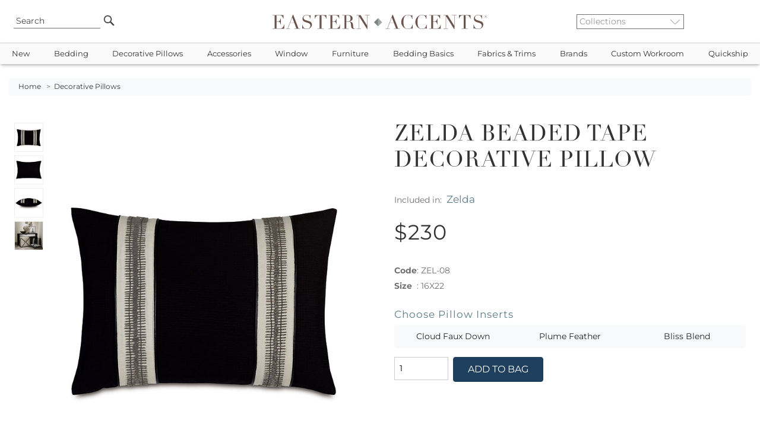

--- FILE ---
content_type: text/html
request_url: https://www.easternaccents.com/pv-210398-zelda-beaded-tape-decorative-pillow.html
body_size: 23436
content:

<!DOCTYPE html>
<html lang="en">
<head>
<!-- Google Tag Manager -->
<script type="ed525f6935ce61ba13b1c8ab-text/javascript">(function(w,d,s,l,i){w[l]=w[l]||[];w[l].push({'gtm.start':
new Date().getTime(),event:'gtm.js'});var f=d.getElementsByTagName(s)[0],
j=d.createElement(s),dl=l!='dataLayer'?'&l='+l:'';j.async=true;j.src=
'https://www.googletagmanager.com/gtm.js?id='+i+dl;f.parentNode.insertBefore(j,f);
})(window,document,'script','dataLayer','GTM-MTZNZXN');</script>
<!-- End Google Tag Manager -->

<meta name="viewport" content="width=device-width, initial-scale=1, maximum-scale=2">
<title>Zelda Beaded Tape Decorative Pillow | Eastern Accents</title>
<meta name="twitter:card" content="summary_large_image" />
<meta property="twitter:domain" content="easternaccents.com" />
<meta property="twitter:url" content="https://www.easternaccents.com/pv-210398-zelda-beaded-tape-decorative-pillow.html" />
<meta name="twitter:description" content="Decorative pillow in solid black fabric featuring a beaded tape on top. Made in USA." />
<meta name="twitter:image" content="https://cdn.easternaccents.us/large/ZEL-08-large.jpg" />
<meta name="og:title" content="Zelda Beaded Tape Decorative Pillow | Eastern Accents" />
<meta name="twitter:title" content="Zelda Beaded Tape Decorative Pillow | Eastern Accents" />
<meta property="og:url" content="https://www.easternaccents.com/pv-210398-zelda-beaded-tape-decorative-pillow.html">
<meta property="og:type" content="website">
<meta property="og:site_name" content="Eastern Accents"/>
<meta property="og:type" content="website" />
<meta name="og:description" content="Decorative pillow in solid black fabric featuring a beaded tape on top. Made in USA." />
<meta name="og:image" content="https://cdn.easternaccents.us/large/ZEL-08-large.jpg" />
<meta name="description" content="Zelda Beaded Tape Decorative Pillow - Decorative pillow in solid black fabric featuring a beaded tape on top. Made in USA." />
<meta name="keywords" content=",BLACK THROW PILLOW,BLACK DECORATIVE PILLOW,BLACK BOLSTER,MONOCHROME PILLOW,BLACK AND IVORY PILLOW,BEADED PILLOW,BEADED TRIM,GLAM PILLOW,BLACK RECTANGULAR PILLOW,,16X22," />
<meta http-equiv="content-language" content="English" />
<meta charset="ISO-8859-1" />
<meta name="rating" content="General" />
<meta name="ObjectType" content="Document" />
<meta name="revisit" content="1" />
<meta name="classification" content="General merchandise" />
<meta name="distribution" content="Global" />

<link href="https://www.easternaccents.com/pv-210398-zelda-beaded-tape-decorative-pillow.html" rel="canonical" />


<link rel="stylesheet" href="https://cdnjs.cloudflare.com/ajax/libs/jqueryui/1.12.1/jquery-ui.min.css">
<link rel="stylesheet" href="https://cdnjs.cloudflare.com/ajax/libs/twitter-bootstrap/4.6.0/css/bootstrap.min.css">
<link rel="stylesheet" type="text/css" href="https://cdn.easternaccents.us/usermods/templates/xhtml/css/styles.min.css?ver=03102025_4" />
<link rel="stylesheet" type="text/css" href="https://cdn.easternaccents.us/usermods/templates/xhtml/css/bootstrap-side-modals.css?ver=03102025_4" />
<style type="text/css">@font-face {font-family:Roboto;font-style:normal;font-weight:300;src:url(/cf-fonts/s/roboto/5.0.11/latin/300/normal.woff2);unicode-range:U+0000-00FF,U+0131,U+0152-0153,U+02BB-02BC,U+02C6,U+02DA,U+02DC,U+0304,U+0308,U+0329,U+2000-206F,U+2074,U+20AC,U+2122,U+2191,U+2193,U+2212,U+2215,U+FEFF,U+FFFD;font-display:swap;}@font-face {font-family:Roboto;font-style:normal;font-weight:300;src:url(/cf-fonts/s/roboto/5.0.11/greek-ext/300/normal.woff2);unicode-range:U+1F00-1FFF;font-display:swap;}@font-face {font-family:Roboto;font-style:normal;font-weight:300;src:url(/cf-fonts/s/roboto/5.0.11/greek/300/normal.woff2);unicode-range:U+0370-03FF;font-display:swap;}@font-face {font-family:Roboto;font-style:normal;font-weight:300;src:url(/cf-fonts/s/roboto/5.0.11/cyrillic/300/normal.woff2);unicode-range:U+0301,U+0400-045F,U+0490-0491,U+04B0-04B1,U+2116;font-display:swap;}@font-face {font-family:Roboto;font-style:normal;font-weight:300;src:url(/cf-fonts/s/roboto/5.0.11/vietnamese/300/normal.woff2);unicode-range:U+0102-0103,U+0110-0111,U+0128-0129,U+0168-0169,U+01A0-01A1,U+01AF-01B0,U+0300-0301,U+0303-0304,U+0308-0309,U+0323,U+0329,U+1EA0-1EF9,U+20AB;font-display:swap;}@font-face {font-family:Roboto;font-style:normal;font-weight:300;src:url(/cf-fonts/s/roboto/5.0.11/latin-ext/300/normal.woff2);unicode-range:U+0100-02AF,U+0304,U+0308,U+0329,U+1E00-1E9F,U+1EF2-1EFF,U+2020,U+20A0-20AB,U+20AD-20CF,U+2113,U+2C60-2C7F,U+A720-A7FF;font-display:swap;}@font-face {font-family:Roboto;font-style:normal;font-weight:300;src:url(/cf-fonts/s/roboto/5.0.11/cyrillic-ext/300/normal.woff2);unicode-range:U+0460-052F,U+1C80-1C88,U+20B4,U+2DE0-2DFF,U+A640-A69F,U+FE2E-FE2F;font-display:swap;}@font-face {font-family:Roboto;font-style:normal;font-weight:400;src:url(/cf-fonts/s/roboto/5.0.11/latin/400/normal.woff2);unicode-range:U+0000-00FF,U+0131,U+0152-0153,U+02BB-02BC,U+02C6,U+02DA,U+02DC,U+0304,U+0308,U+0329,U+2000-206F,U+2074,U+20AC,U+2122,U+2191,U+2193,U+2212,U+2215,U+FEFF,U+FFFD;font-display:swap;}@font-face {font-family:Roboto;font-style:normal;font-weight:400;src:url(/cf-fonts/s/roboto/5.0.11/cyrillic-ext/400/normal.woff2);unicode-range:U+0460-052F,U+1C80-1C88,U+20B4,U+2DE0-2DFF,U+A640-A69F,U+FE2E-FE2F;font-display:swap;}@font-face {font-family:Roboto;font-style:normal;font-weight:400;src:url(/cf-fonts/s/roboto/5.0.11/cyrillic/400/normal.woff2);unicode-range:U+0301,U+0400-045F,U+0490-0491,U+04B0-04B1,U+2116;font-display:swap;}@font-face {font-family:Roboto;font-style:normal;font-weight:400;src:url(/cf-fonts/s/roboto/5.0.11/greek/400/normal.woff2);unicode-range:U+0370-03FF;font-display:swap;}@font-face {font-family:Roboto;font-style:normal;font-weight:400;src:url(/cf-fonts/s/roboto/5.0.11/latin-ext/400/normal.woff2);unicode-range:U+0100-02AF,U+0304,U+0308,U+0329,U+1E00-1E9F,U+1EF2-1EFF,U+2020,U+20A0-20AB,U+20AD-20CF,U+2113,U+2C60-2C7F,U+A720-A7FF;font-display:swap;}@font-face {font-family:Roboto;font-style:normal;font-weight:400;src:url(/cf-fonts/s/roboto/5.0.11/vietnamese/400/normal.woff2);unicode-range:U+0102-0103,U+0110-0111,U+0128-0129,U+0168-0169,U+01A0-01A1,U+01AF-01B0,U+0300-0301,U+0303-0304,U+0308-0309,U+0323,U+0329,U+1EA0-1EF9,U+20AB;font-display:swap;}@font-face {font-family:Roboto;font-style:normal;font-weight:400;src:url(/cf-fonts/s/roboto/5.0.11/greek-ext/400/normal.woff2);unicode-range:U+1F00-1FFF;font-display:swap;}@font-face {font-family:Roboto;font-style:italic;font-weight:400;src:url(/cf-fonts/s/roboto/5.0.11/latin-ext/400/italic.woff2);unicode-range:U+0100-02AF,U+0304,U+0308,U+0329,U+1E00-1E9F,U+1EF2-1EFF,U+2020,U+20A0-20AB,U+20AD-20CF,U+2113,U+2C60-2C7F,U+A720-A7FF;font-display:swap;}@font-face {font-family:Roboto;font-style:italic;font-weight:400;src:url(/cf-fonts/s/roboto/5.0.11/cyrillic/400/italic.woff2);unicode-range:U+0301,U+0400-045F,U+0490-0491,U+04B0-04B1,U+2116;font-display:swap;}@font-face {font-family:Roboto;font-style:italic;font-weight:400;src:url(/cf-fonts/s/roboto/5.0.11/greek-ext/400/italic.woff2);unicode-range:U+1F00-1FFF;font-display:swap;}@font-face {font-family:Roboto;font-style:italic;font-weight:400;src:url(/cf-fonts/s/roboto/5.0.11/cyrillic-ext/400/italic.woff2);unicode-range:U+0460-052F,U+1C80-1C88,U+20B4,U+2DE0-2DFF,U+A640-A69F,U+FE2E-FE2F;font-display:swap;}@font-face {font-family:Roboto;font-style:italic;font-weight:400;src:url(/cf-fonts/s/roboto/5.0.11/vietnamese/400/italic.woff2);unicode-range:U+0102-0103,U+0110-0111,U+0128-0129,U+0168-0169,U+01A0-01A1,U+01AF-01B0,U+0300-0301,U+0303-0304,U+0308-0309,U+0323,U+0329,U+1EA0-1EF9,U+20AB;font-display:swap;}@font-face {font-family:Roboto;font-style:italic;font-weight:400;src:url(/cf-fonts/s/roboto/5.0.11/latin/400/italic.woff2);unicode-range:U+0000-00FF,U+0131,U+0152-0153,U+02BB-02BC,U+02C6,U+02DA,U+02DC,U+0304,U+0308,U+0329,U+2000-206F,U+2074,U+20AC,U+2122,U+2191,U+2193,U+2212,U+2215,U+FEFF,U+FFFD;font-display:swap;}@font-face {font-family:Roboto;font-style:italic;font-weight:400;src:url(/cf-fonts/s/roboto/5.0.11/greek/400/italic.woff2);unicode-range:U+0370-03FF;font-display:swap;}@font-face {font-family:Roboto;font-style:normal;font-weight:700;src:url(/cf-fonts/s/roboto/5.0.11/greek/700/normal.woff2);unicode-range:U+0370-03FF;font-display:swap;}@font-face {font-family:Roboto;font-style:normal;font-weight:700;src:url(/cf-fonts/s/roboto/5.0.11/latin-ext/700/normal.woff2);unicode-range:U+0100-02AF,U+0304,U+0308,U+0329,U+1E00-1E9F,U+1EF2-1EFF,U+2020,U+20A0-20AB,U+20AD-20CF,U+2113,U+2C60-2C7F,U+A720-A7FF;font-display:swap;}@font-face {font-family:Roboto;font-style:normal;font-weight:700;src:url(/cf-fonts/s/roboto/5.0.11/vietnamese/700/normal.woff2);unicode-range:U+0102-0103,U+0110-0111,U+0128-0129,U+0168-0169,U+01A0-01A1,U+01AF-01B0,U+0300-0301,U+0303-0304,U+0308-0309,U+0323,U+0329,U+1EA0-1EF9,U+20AB;font-display:swap;}@font-face {font-family:Roboto;font-style:normal;font-weight:700;src:url(/cf-fonts/s/roboto/5.0.11/cyrillic-ext/700/normal.woff2);unicode-range:U+0460-052F,U+1C80-1C88,U+20B4,U+2DE0-2DFF,U+A640-A69F,U+FE2E-FE2F;font-display:swap;}@font-face {font-family:Roboto;font-style:normal;font-weight:700;src:url(/cf-fonts/s/roboto/5.0.11/greek-ext/700/normal.woff2);unicode-range:U+1F00-1FFF;font-display:swap;}@font-face {font-family:Roboto;font-style:normal;font-weight:700;src:url(/cf-fonts/s/roboto/5.0.11/cyrillic/700/normal.woff2);unicode-range:U+0301,U+0400-045F,U+0490-0491,U+04B0-04B1,U+2116;font-display:swap;}@font-face {font-family:Roboto;font-style:normal;font-weight:700;src:url(/cf-fonts/s/roboto/5.0.11/latin/700/normal.woff2);unicode-range:U+0000-00FF,U+0131,U+0152-0153,U+02BB-02BC,U+02C6,U+02DA,U+02DC,U+0304,U+0308,U+0329,U+2000-206F,U+2074,U+20AC,U+2122,U+2191,U+2193,U+2212,U+2215,U+FEFF,U+FFFD;font-display:swap;}</style>
<style type="text/css">@font-face {font-family:Montserrat;font-style:normal;font-weight:100 900;src:url(/cf-fonts/v/montserrat/5.0.16/latin-ext/wght/normal.woff2);unicode-range:U+0100-02AF,U+0304,U+0308,U+0329,U+1E00-1E9F,U+1EF2-1EFF,U+2020,U+20A0-20AB,U+20AD-20CF,U+2113,U+2C60-2C7F,U+A720-A7FF;font-display:swap;}@font-face {font-family:Montserrat;font-style:normal;font-weight:100 900;src:url(/cf-fonts/v/montserrat/5.0.16/latin/wght/normal.woff2);unicode-range:U+0000-00FF,U+0131,U+0152-0153,U+02BB-02BC,U+02C6,U+02DA,U+02DC,U+0304,U+0308,U+0329,U+2000-206F,U+2074,U+20AC,U+2122,U+2191,U+2193,U+2212,U+2215,U+FEFF,U+FFFD;font-display:swap;}@font-face {font-family:Montserrat;font-style:normal;font-weight:100 900;src:url(/cf-fonts/v/montserrat/5.0.16/cyrillic/wght/normal.woff2);unicode-range:U+0301,U+0400-045F,U+0490-0491,U+04B0-04B1,U+2116;font-display:swap;}@font-face {font-family:Montserrat;font-style:normal;font-weight:100 900;src:url(/cf-fonts/v/montserrat/5.0.16/cyrillic-ext/wght/normal.woff2);unicode-range:U+0460-052F,U+1C80-1C88,U+20B4,U+2DE0-2DFF,U+A640-A69F,U+FE2E-FE2F;font-display:swap;}@font-face {font-family:Montserrat;font-style:normal;font-weight:100 900;src:url(/cf-fonts/v/montserrat/5.0.16/vietnamese/wght/normal.woff2);unicode-range:U+0102-0103,U+0110-0111,U+0128-0129,U+0168-0169,U+01A0-01A1,U+01AF-01B0,U+0300-0301,U+0303-0304,U+0308-0309,U+0323,U+0329,U+1EA0-1EF9,U+20AB;font-display:swap;}@font-face {font-family:Montserrat;font-style:italic;font-weight:100 900;src:url(/cf-fonts/v/montserrat/5.0.16/cyrillic-ext/wght/italic.woff2);unicode-range:U+0460-052F,U+1C80-1C88,U+20B4,U+2DE0-2DFF,U+A640-A69F,U+FE2E-FE2F;font-display:swap;}@font-face {font-family:Montserrat;font-style:italic;font-weight:100 900;src:url(/cf-fonts/v/montserrat/5.0.16/cyrillic/wght/italic.woff2);unicode-range:U+0301,U+0400-045F,U+0490-0491,U+04B0-04B1,U+2116;font-display:swap;}@font-face {font-family:Montserrat;font-style:italic;font-weight:100 900;src:url(/cf-fonts/v/montserrat/5.0.16/latin/wght/italic.woff2);unicode-range:U+0000-00FF,U+0131,U+0152-0153,U+02BB-02BC,U+02C6,U+02DA,U+02DC,U+0304,U+0308,U+0329,U+2000-206F,U+2074,U+20AC,U+2122,U+2191,U+2193,U+2212,U+2215,U+FEFF,U+FFFD;font-display:swap;}@font-face {font-family:Montserrat;font-style:italic;font-weight:100 900;src:url(/cf-fonts/v/montserrat/5.0.16/latin-ext/wght/italic.woff2);unicode-range:U+0100-02AF,U+0304,U+0308,U+0329,U+1E00-1E9F,U+1EF2-1EFF,U+2020,U+20A0-20AB,U+20AD-20CF,U+2113,U+2C60-2C7F,U+A720-A7FF;font-display:swap;}@font-face {font-family:Montserrat;font-style:italic;font-weight:100 900;src:url(/cf-fonts/v/montserrat/5.0.16/vietnamese/wght/italic.woff2);unicode-range:U+0102-0103,U+0110-0111,U+0128-0129,U+0168-0169,U+01A0-01A1,U+01AF-01B0,U+0300-0301,U+0303-0304,U+0308-0309,U+0323,U+0329,U+1EA0-1EF9,U+20AB;font-display:swap;}</style>
<script type="ed525f6935ce61ba13b1c8ab-text/javascript" src="https://cdnjs.cloudflare.com/ajax/libs/jquery/3.2.1/jquery.min.js"></script>
<script src="https://cdnjs.cloudflare.com/ajax/libs/popper.js/1.11.0/umd/popper.min.js" type="ed525f6935ce61ba13b1c8ab-text/javascript"></script>
<script src="https://cdnjs.cloudflare.com/ajax/libs/twitter-bootstrap/4.6.0/js/bootstrap.min.js" type="ed525f6935ce61ba13b1c8ab-text/javascript"></script>
<script src="https://cdnjs.cloudflare.com/ajax/libs/font-awesome/5.12.1/js/all.min.js" crossorigin="anonymous" async type="ed525f6935ce61ba13b1c8ab-text/javascript"></script>
<script type="ed525f6935ce61ba13b1c8ab-text/javascript" src="https://cdn.easternaccents.us/scripts/jscripts/ibox/ibox.js?ver=03102025_4" defer></script> 
<script type="ed525f6935ce61ba13b1c8ab-text/javascript" src="https://cdn.easternaccents.us/scripts/jscripts/ibox/ibox.extras.js?ver=03102025_4" defer></script> 
<script src="https://cdnjs.cloudflare.com/ajax/libs/elevatezoom/3.0.1/jquery.elevatezoom.min.js" defer type="ed525f6935ce61ba13b1c8ab-text/javascript"></script>
<script type="ed525f6935ce61ba13b1c8ab-text/javascript" src="https://cdn.easternaccents.us/scripts/jscripts/jq/jquery.popUpWindow.js?ver=03102025_4" defer></script> 
<script type="ed525f6935ce61ba13b1c8ab-text/javascript" src="https://cdnjs.cloudflare.com/ajax/libs/slick-carousel/1.9.0/slick.min.js" defer></script>
<script src="https://cdnjs.cloudflare.com/ajax/libs/jqueryui/1.12.1/jquery-ui.min.js" type="ed525f6935ce61ba13b1c8ab-text/javascript"></script>

<script type="application/ld+json">
{ "@context" : "https://schema.org",
  "@type" : "Organization",
  "name" : "Eastern Accents",
  "alternateName" : "Eastern Accents Luxury Bedding & Home Decor",
  "url" : "https://www.easternaccents.com/",
  "logo" : "https://www.easternaccents.com/usermods/img/eastern-accents-luxury-bedding-logo.jpg",
  "slogan" : "Luxury Bedding and Home Textiles",
  "sameAs" : ["https://www.facebook.com/easternaccents/",
  "https://www.pinterest.ca/easternaccents/",
  "https://www.instagram.com/easternaccents/",
  "https://www.youtube.com/channel/UChck4vnQ_73jhBeaVjDWR5g"
],
  "address": {
    "@type": "PostalAddress",
    "addressLocality": "Chicago",
    "addressCountry": "USA",
    "addressRegion": "IL",
    "postalCode": "60641",
    "streetAddress": "4201 W. Belmont Ave"
  },
"contactPoint" : [
	{
      "@type" : "ContactPoint",
      "email" : "customerservice@easternaccents.com",
      "contactType" : "Customer Service",
      "areaServed" : ["US","CA"]
    } , {
      "@type" : "ContactPoint",
      "telephone" : "+1-800-397-4556",
      "contactType" : "Customer Service",
      "contactOption" : "TollFree",
      "areaServed" : ["US","CA"]
    } , {
      "@type" : "ContactPoint",
      "faxNumber" : "+1-800-998-3278",
      "contactType" : "Customer Service",
      "areaServed" : ["US","CA"]
    } ] }
</script>	

<script src="https://analytics.ahrefs.com/analytics.js" data-key="g/vbrxoi5uhQnXxmcaJEHg" async type="ed525f6935ce61ba13b1c8ab-text/javascript"></script>
</head>
<body data-spy="scroll" data-target="#sidebar">
<!-- Google Tag Manager (noscript) -->
<noscript><iframe src="https://www.googletagmanager.com/ns.html?id=GTM-MTZNZXN"
height="0" width="0" style="display:none;visibility:hidden"></iframe></noscript>
<!-- End Google Tag Manager (noscript) -->

        <div class="header container-fluid px-0">
            <div class="wrapper row px-2">
			
                <div class="col-2 d-lg-none d-flex">
                    <button data-toggle="collapse" data-target="#topbar" type="button" class="navbar-toggle collapsed hideprint">
                        <span class="sr-only">Toggle navigation</span> <i class="fas fa-bars"></i>
                    </button>
                </div>
				<div class="col-2 d-none d-lg-flex">
                   <div class="searchBox">
    	                <form id="searchform" action="/pl-0-search" method="get" class="search" name="searchBox" style="position:relative;" onsubmit="if (!window.__cfRLUnblockHandlers) return false; if(document.getElementById('strSearch').value.toLowerCase()=='search' || document.getElementById('strSearch').value=='')return false;" data-cf-modified-ed525f6935ce61ba13b1c8ab-="">
                            <input name="strSearch" id="strSearch" class="frontsearch" placeholder="Search" value="Search" onclick="if (!window.__cfRLUnblockHandlers) return false; if(this.value.toLowerCase()=='search')this.value='';" data-cf-modified-ed525f6935ce61ba13b1c8ab-="" />
	                        <input src="https://cdn.easternaccents.us/usermods/img/Go1_off.png" type="image" class="gobutton headhover" alt="Go" />
	                        <input type="hidden" value="t" name="search" />
	                        <input type="hidden" value="s" name="f" />
	                    </form>
	                </div>

                </div>
				<div class="col-1 d-none d-lg-flex">
				</div>
                <div class="col-8 col-lg-6">
		                
						
					<div id="logodiv">
						<a href="https://www.easternaccents.com/">
                        <img src="https://cdn.easternaccents.us/usermods/img/logo.svg?ver=02112020" border="0" alt="Eastern Accents - Luxury designer bedding, linens, and home decor" class="logo d-none d-sm-inline"  width="678" height="46"/><img src="https://cdn.easternaccents.us/usermods/img/logo_mobile.svg?ver=02112020" border="0" alt="Eastern Accents - Luxury designer bedding, linens, and home decor" class="logo d-sm-none d-inline" width="678" height="46"/>
                            <span class="alt-logo">Eastern Accents - Luxury designer bedding, linens, and home decor</span>
                        </a>
						
                   
                    </div>
                    
                </div>


                <div class="col-2 d-none d-lg-flex">                    
                    <div class="collectionlist">	                
                        <form action="/collection.asp" method="get">
                            <select name="IDCategory" onchange="if (!window.__cfRLUnblockHandlers) return false; if(this.value!='')document.location.href = this.value;" class="ddCollection" aria-label="Collections" data-cf-modified-ed525f6935ce61ba13b1c8ab-="">
			                    <option value="">Collections</option>	  
			                    <option value="https://www.easternaccents.com/cl-1337-acantha">Acantha</option><option value="https://www.easternaccents.com/cl-1350-adare-manor-collection">Adare Manor</option><option value="https://www.easternaccents.com/cl-1698-adrienne-fine-linens-collection">Adrienne</option><option value="https://www.easternaccents.com/cl-927-aiden-luxury-bedding-collection-by-eastern-accents">Aiden</option><option value="https://www.easternaccents.com/cl-1183-alaia-collection">Alaia</option><option value="https://www.easternaccents.com/cl-983-albany-white-washable-100-cotton-matelasse-coverlet-and-pillows">Albany</option><option value="https://www.easternaccents.com/cl-1380-aldrich-collection">Aldrich</option><option value="https://www.easternaccents.com/cl-1794-alma-collection">Alma</option><option value="https://www.easternaccents.com/cl-1955-alpaca">Alpaca</option><option value="https://www.easternaccents.com/cl-1907-altan-mashup-bedding-collection-by-eastern-accents">Altan</option><option value="https://www.easternaccents.com/cl-1956-althea">Althea</option><option value="https://www.easternaccents.com/cl-968-amal-luxury-bedding-collection">Amal</option><option value="https://www.easternaccents.com/cl-963-amara-collection">Amara</option><option value="https://www.easternaccents.com/cl-1659-amberlynn-bedding-collection">Amberlynn</option><option value="https://www.easternaccents.com/cl-1075-ambiance-trevira-sheer-drapery-collection">Ambiance Drapery</option><option value="https://www.easternaccents.com/cl-1927-andes">Andes</option><option value="https://www.easternaccents.com/cl-1874-andromeda-fine-linens-by-de'-medici">Andromeda</option><option value="https://www.easternaccents.com/cl-1634-animal-upholstered-ottomans--benches">Animale</option><option value="https://www.easternaccents.com/cl-1650-antiquity-velvet-decorative-pillows">Antiquity</option><option value="https://www.easternaccents.com/cl-1013-aoki-tropical-luxury-bedding-collection">Aoki</option><option value="https://www.easternaccents.com/cl-1909-arlen-mashup-bedding-collection-by-eastern-accents">Arlen</option><option value="https://www.easternaccents.com/cl-1246-artemis-collection">Artemis</option><option value="https://www.easternaccents.com/cl-1007-arthur-luxury-bedding-collection">Arthur</option><option value="https://www.easternaccents.com/cl-1761-arwen-bedding-collection">Arwen</option><option value="https://www.easternaccents.com/cl-1254-arya-collection">Arya</option><option value="https://www.easternaccents.com/cl-1734-asana-luxury-bedding-collection">Asana</option><option value="https://www.easternaccents.com/cl-1287-astoria">Astoria</option><option value="https://www.easternaccents.com/cl-1392-azores">Azores</option><option value="https://www.easternaccents.com/cl-1012-azul">Azul</option><option value="https://www.easternaccents.com/cl-1014-bale-collection">Bale</option><option value="https://www.easternaccents.com/cl-1566-balfour-collection">Balfour</option><option value="https://www.easternaccents.com/cl-1291-banks-collection">Banks</option><option value="https://www.easternaccents.com/cl-870-bardot">Bardot</option><option value="https://www.easternaccents.com/cl-1676-baxter-bedding-collection">Baxter</option><option value="https://www.easternaccents.com/cl-1853-bay-point">Bay Point</option><option value="https://www.easternaccents.com/cl-1565-baynes-collection">Baynes</option><option value="https://www.easternaccents.com/cl-1929-beatrice-bedding-collection">Beatrice</option><option value="https://www.easternaccents.com/cl-1894-beau">Beau</option><option value="https://www.easternaccents.com/cl-1313-beaver-creek">Beaver Creek</option><option value="https://www.easternaccents.com/cl-1856-beechwood">Beechwood</option><option value="https://www.easternaccents.com/cl-1827-belize-collection">Belize</option><option value="https://www.easternaccents.com/cl-1339-benjamin-mashup">Benjamin</option><option value="https://www.easternaccents.com/cl-1904-benson-bedding-collection-by-thom-filicia">Benson</option><option value="https://www.easternaccents.com/cl-1308-beru-mashup">Beru</option><option value="https://www.easternaccents.com/cl-1373-bimini-collection">Bimini</option><option value="https://www.easternaccents.com/cl-1828-bishop-collection">Bishop</option><option value="https://www.easternaccents.com/cl-964-blake-collection">Blake</option><option value="https://www.easternaccents.com/cl-1799-blass-ticking">Blass</option><option value="https://www.easternaccents.com/cl-1585-bluff-soft-pink-sham-pillows-and-coverlet-by-thom-filicia-for-eastern-accents">Bluff</option><option value="https://www.easternaccents.com/cl-1755-border--trim-decorative-pillows">Border & Trim</option><option value="https://www.easternaccents.com/cl-1782-boucle-pillows-by-studio-773">Boucle</option><option value="https://www.easternaccents.com/cl-1271-boutique-designer-throw-pillows--luxury-pillows--bedding-by-studio-773-for-eastern-accents">Boutique</option><option value="https://www.easternaccents.com/cl-1053-bowie-exotic-luxury-bedding-collection">Bowie</option><option value="https://www.easternaccents.com/cl-965-box-spring-covers">Box Spring Covers</option><option value="https://www.easternaccents.com/cl-1586-brant-point-finely-striped-cotton-bed-shams-and-duvet-cover-by-thom-filicia-for-eastern-accents">Brant Point</option><option value="https://www.easternaccents.com/cl-980-brayden-collection">Brayden</option><option value="https://www.easternaccents.com/cl-1314-breckenridge">Breckenridge</option><option value="https://www.easternaccents.com/cl-1076-breeze-pure-linen">Breeze Drapery</option><option value="https://www.easternaccents.com/cl-1344-brentwood-bedset">Brentwood</option><option value="https://www.easternaccents.com/cl-1699-brera-flannel-collection">Brera</option><option value="https://www.easternaccents.com/cl-1587-bridgehampton">Bridgehampton</option><option value="https://www.easternaccents.com/cl-1971-brisa">Brisa</option><option value="https://www.easternaccents.com/cl-1261-brooklyn">Brooklyn</option><option value="https://www.easternaccents.com/cl-1770-cabo-collection">Cabo</option><option value="https://www.easternaccents.com/cl-1596-cador">Cador</option><option value="https://www.easternaccents.com/cl-1970-calliope">Calliope</option><option value="https://www.easternaccents.com/cl-1171-calypso-peacock-collection">Calypso Peacock</option><option value="https://www.easternaccents.com/cl-1574-camden-collection">Camden</option><option value="https://www.easternaccents.com/cl-1700-camilla-linen-collection">Camilla</option><option value="https://www.easternaccents.com/cl-1916-camille">Camille</option><option value="https://www.easternaccents.com/cl-1701-carlotta-fine-linens-collection">Carlotta</option><option value="https://www.easternaccents.com/cl-1779-carmel">Carmel</option><option value="https://www.easternaccents.com/cl-1324-carson-mashup">Carson</option><option value="https://www.easternaccents.com/cl-1889-casa-guava">Casa Guava</option><option value="https://www.easternaccents.com/cl-1370-castaway-collection">Castaway</option><option value="https://www.easternaccents.com/cl-1556-castine">Castine</option><option value="https://www.easternaccents.com/cl-1972-cavill">Cavill</option><option value="https://www.easternaccents.com/cl-1966-caye">Caye</option><option value="https://www.easternaccents.com/cl-1702-celine-lace-fine-linens-collection">Celine</option><option value="https://www.easternaccents.com/cl-863-central-park-collection">Central Park</option><option value="https://www.easternaccents.com/cl-892-chalet-alpine-home-collection">Chalet Alpine Home</option><option value="https://www.easternaccents.com/cl-1891-champagne-sparkle">Champagne Sparkle</option><option value="https://www.easternaccents.com/cl-1867-charlie">Charlie</option><option value="https://www.easternaccents.com/cl-1056-chatham-collection">Chatham</option><option value="https://www.easternaccents.com/cl-1588-chilmark-collection">Chilmark</option><option value="https://www.easternaccents.com/cl-1296-cisero">Cisero</option><option value="https://www.easternaccents.com/cl-1662-alexa-hampton-bedding-collections---claire">Claire</option><option value="https://www.easternaccents.com/cl-1854-clearview-collection">Clearview</option><option value="https://www.easternaccents.com/cl-1369-clementine-collection">Clementine</option><option value="https://www.easternaccents.com/cl-1888-cocobay-luxury-bedding-collection">Cocobay</option><option value="https://www.easternaccents.com/cl-1917-colt-bedding-collection-from-niche-by-eastern-accents">Colt</option><option value="https://www.easternaccents.com/cl-1668-congaree-bedding-collection-by-eastern-accents">Congaree</option><option value="https://www.easternaccents.com/cl-1863-connery">Connery</option><option value="https://www.easternaccents.com/cl-1303-cooper">Cooper</option><option value="https://www.easternaccents.com/cl-1703-coperta-collection">Coperta</option><option value="https://www.easternaccents.com/cl-1639-copley-collection">Copley</option><option value="https://www.easternaccents.com/cl-1789-coraline--mashup">Coraline</option><option value="https://www.easternaccents.com/cl-1896-corona-del-mar">Corona Del Mar</option><option value="https://www.easternaccents.com/cl-1870-cove">Cove</option><option value="https://www.easternaccents.com/cl-1934-cristobal-bedding-collection">Cristobal</option><option value="https://www.easternaccents.com/cl-1762-danae-bedding-collection">Danae</option><option value="https://www.easternaccents.com/cl-1942-dawn">Dawn</option><option value="https://www.easternaccents.com/cl-1704-delaveen-collection">Delaveen</option><option value="https://www.easternaccents.com/cl-1045-delray-matelasse">Delray Matelasse</option><option value="https://www.easternaccents.com/cl-1705-deluca-collection">Deluca</option><option value="https://www.easternaccents.com/cl-1649-devon-collection">Devon</option><option value="https://www.easternaccents.com/cl-1609-dexter-mashup">Dexter</option><option value="https://www.easternaccents.com/cl-1363-dia-mashup">Dia</option><option value="https://www.easternaccents.com/cl-1823-dolce-throws">Dolce Throws</option><option value="https://www.easternaccents.com/cl-1897-dominique">Dominique</option><option value="https://www.easternaccents.com/cl-866-downey-collection">Downey</option><option value="https://www.easternaccents.com/cl-1903-duke-mashup-bedding-collection-by-zachary-luke-designs">Duke</option><option value="https://www.easternaccents.com/cl-1381-echo-collection">Echo</option><option value="https://www.easternaccents.com/cl-871-edith-collection">Edith</option><option value="https://www.easternaccents.com/cl-1077-edris-drapery">Edris Drapery</option><option value="https://www.easternaccents.com/cl-1769-elektra-collection">Elektra</option><option value="https://www.easternaccents.com/cl-1877-eleonor-bedding-collection">Eleonor</option><option value="https://www.easternaccents.com/cl-1420-elias">Elias</option><option value="https://www.easternaccents.com/cl-1976-elise">Elise</option><option value="https://www.easternaccents.com/cl-1237-elliott-mashup">Elliott</option><option value="https://www.easternaccents.com/cl-966-eloise-boho-designer-luxury-bedding-collection">Eloise</option><option value="https://www.easternaccents.com/cl-1941-elspeth">Elspeth</option><option value="https://www.easternaccents.com/cl-1895-ember-fine-linen-collection">Ember</option><option value="https://www.easternaccents.com/cl-1176-emerson-collection">Emerson</option><option value="https://www.easternaccents.com/cl-1706-emilio-jacquard-fine-linen-collection">Emilio</option><option value="https://www.easternaccents.com/cl-1947-emmeline">Emmeline</option><option value="https://www.easternaccents.com/cl-1046-emory-collection">Emory</option><option value="https://www.easternaccents.com/cl-1890-enoch-luxury-bedding-collection-by-niche-for-eastern-acccents">Enoch</option><option value="https://www.easternaccents.com/cl-1707-enzo-fine-linens-collection">Enzo</option><option value="https://www.easternaccents.com/cl-466-equestrian">Equestrian</option><option value="https://www.easternaccents.com/cl-1865-esmeralda">Esmeralda</option><option value="https://www.easternaccents.com/cl-1683-esmeraude-bedding-collection">Esmeraude</option><option value="https://www.easternaccents.com/cl-1412-estelle-mashup">Estelle</option><option value="https://www.easternaccents.com/cl-1292-evangeline-collection">Evangeline</option><option value="https://www.easternaccents.com/cl-1959-evelina">Evelina</option><option value="https://www.easternaccents.com/cl-1664-alexa-hampton-bedding-collections---evie">Evie</option><option value="https://www.easternaccents.com/cl-947-ezra">Ezra</option><option value="https://www.easternaccents.com/cl-1855-fairuza-collection">Fairuza</option><option value="https://www.easternaccents.com/cl-1113-faux-fur-pillow-by-studio-773">Faux Fur</option><option value="https://www.easternaccents.com/cl-1760-faux-leather-pillow-by-studio-773">Faux Leather</option><option value="https://www.easternaccents.com/cl-1647-felicity-bedding-collection">Felicity</option><option value="https://www.easternaccents.com/cl-1623-felix-bedding-collection">Felix</option><option value="https://www.easternaccents.com/cl-1589-fiddlesticks-fine-linen">Fiddlesticks Fine Linen</option><option value="https://www.easternaccents.com/cl-1597-fielder-mashup">Fielder</option><option value="https://www.easternaccents.com/cl-1297-filmore-collection">Filmore</option><option value="https://www.easternaccents.com/cl-1570-fossil-collection">Fossil</option><option value="https://www.easternaccents.com/cl-1365-frances-mashup">Frances</option><option value="https://www.easternaccents.com/cl-1708-fresco-sateen-fine-linens-collection">Fresco</option><option value="https://www.easternaccents.com/cl-1730-freya-bedding-collection">Freya</option><option value="https://www.easternaccents.com/cl-732-gavin-collection">Gavin</option><option value="https://www.easternaccents.com/cl-1156-geode-pillows">Geode</option><option value="https://www.easternaccents.com/cl-1557-gepard">Gepard</option><option value="https://www.easternaccents.com/cl-1709-gianna-percale-fine-linen-collection">Gianna</option><option value="https://www.easternaccents.com/cl-1925-giorgina-bedding-collection">Giorgina</option><option value="https://www.easternaccents.com/cl-1424-glendorn-mashup-bedding-collection">Glendorn</option><option value="https://www.easternaccents.com/cl-1858-glinda-mashup-collection">Glinda</option><option value="https://www.easternaccents.com/cl-1284-glisten">Glisten</option><option value="https://www.easternaccents.com/cl-1655-gondry-bedding-collection">Gondry</option><option value="https://www.easternaccents.com/cl-1336-grayson">Grayson</option><option value="https://www.easternaccents.com/cl-1922-grenada-tropical-bedding-collection-by-eastern-accents">Grenada</option><option value="https://www.easternaccents.com/cl-1078-gresham-embroidery-curtain-panel">Gresham Drapery</option><option value="https://www.easternaccents.com/cl-1919-gustav-fine-linens-collection-by-de'-medici-fine-linens">Gustav</option><option value="https://www.easternaccents.com/cl-1047-halo-collection">Halo</option><option value="https://www.easternaccents.com/cl-1775-halprin-collection">Halprin</option><option value="https://www.easternaccents.com/cl-1159-hampton">Hampton</option><option value="https://www.easternaccents.com/cl-1710-hansel-flannel-bedding-collection">Hansel</option><option value="https://www.easternaccents.com/cl-1154-harper-white">Harper White</option><option value="https://www.easternaccents.com/cl-1741-hasting-bedding-collection-by-thom-filicia">Hastings</option><option value="https://www.easternaccents.com/cl-1876-haunt-couture">Haunt Couture</option><option value="https://www.easternaccents.com/cl-1871-haven-bedding-collection">Haven</option><option value="https://www.easternaccents.com/cl-1743-hawley-bedding-collection-by-thom-filicia">Hawley</option><option value="https://www.easternaccents.com/cl-1687-heathered-wool-pillows-by-studio-773">Heathered Wool</option><option value="https://www.easternaccents.com/cl-1008-hendrix-collections">Hendrix</option><option value="https://www.easternaccents.com/cl-1627-henio-bedding-collection">Henio</option><option value="https://www.easternaccents.com/cl-1829-higgins-collection">Higgins</option><option value="https://www.easternaccents.com/cl-1795-high-tide">High Tide</option><option value="https://www.easternaccents.com/cl-1967-highland">Highland</option><option value="https://www.easternaccents.com/cl-1282-holiday-classic-decorative-pillows-by-studio-773">Holiday Classic</option><option value="https://www.easternaccents.com/cl-1787-holiday-glam-decorative-pillows">Holiday Glam</option><option value="https://www.easternaccents.com/cl-1790-holiday-lodge">Holiday Lodge</option><option value="https://www.easternaccents.com/cl-1788-holiday-traditional">Holiday Traditional</option><option value="https://www.easternaccents.com/cl-1926-home-for-the-holidays">Home for the Holidays</option><option value="https://www.easternaccents.com/cl-1892-hoyt-luxury-bedding-collection-from-thom-filica-for-eastern-accents">Hoyt</option><option value="https://www.easternaccents.com/cl-1346-hugo-collection">Hugo</option><option value="https://www.easternaccents.com/cl-1584-hullabaloo-collection">Hullabaloo</option><option value="https://www.easternaccents.com/cl-1188-imogen-collection">Imogen</option><option value="https://www.easternaccents.com/cl-1711-incanto-jacquard-fine-linens-in-silver">Incanto</option><option value="https://www.easternaccents.com/cl-896-indira">Indira</option><option value="https://www.easternaccents.com/cl-1559-indochine-bedset">Indochine</option><option value="https://www.easternaccents.com/cl-1804-alexa-hampton-indoor-decorative-pillows-2022">Indoor Pillows</option><option value="https://www.easternaccents.com/cl-1861-ines-collection">Inez</option><option value="https://www.easternaccents.com/cl-1260-inigo-mashup">Inigo</option><option value="https://www.easternaccents.com/cl-1243-isolde-collection">Isolde</option><option value="https://www.easternaccents.com/cl-1921-izamar-fine-linens-collection-by-de'-medici-fine-linens">Izamar</option><option value="https://www.easternaccents.com/cl-1660-izaro-watercolor-sateen-fine-linens">Izaro</option><option value="https://www.easternaccents.com/cl-1911-jade-mashup-bedding-collection">Jade</option><option value="https://www.easternaccents.com/cl-1563-jardine">Jardine</option><option value="https://www.easternaccents.com/cl-1735-jinora-bedding-collection">Jinora</option><option value="https://www.easternaccents.com/cl-1797-joaquin-collection">Joaquin</option><option value="https://www.easternaccents.com/cl-1731-joella-bedding-collection-by-eastern-accents">Joella</option><option value="https://www.easternaccents.com/cl-1371-jolene-collection">Jolene</option><option value="https://www.easternaccents.com/cl-1656-josette-collection">Josette</option><option value="https://www.easternaccents.com/cl-1912-joshua-mashup-bedding-collection">Joshua</option><option value="https://www.easternaccents.com/cl-1712-juliet-lace-sateen-bedding-collection-in-ivory-and-white">Juliet</option><option value="https://www.easternaccents.com/cl-1376-junonia-collection">Junonia</option><option value="https://www.easternaccents.com/cl-1367-kade-collection">Kade</option><option value="https://www.easternaccents.com/cl-1945-kane">Kane</option><option value="https://www.easternaccents.com/cl-1757-kara-mashup-bedding-collection-by-eastern-accents">Kara</option><option value="https://www.easternaccents.com/cl-1732-kellen-mashup-collection-by-eastern-accents">Kellen</option><option value="https://www.easternaccents.com/cl-1784-kelso-collection">Kelso</option><option value="https://www.easternaccents.com/cl-1803-kiki-white-collection">Kiki</option><option value="https://www.easternaccents.com/cl-1379-kilbourn-collection">Kilbourn</option><option value="https://www.easternaccents.com/cl-1680-kimahri-bedding-collection">Kimahri</option><option value="https://www.easternaccents.com/cl-1353-kinsley-fine-linen">Kinsley Fine Linen</option><option value="https://www.easternaccents.com/cl-1786-kolette-collection">Kolette</option><option value="https://www.easternaccents.com/cl-1933-kona-bedding-collection">Kona</option><option value="https://www.easternaccents.com/cl-1852-laguna-collection">Laguna</option><option value="https://www.easternaccents.com/cl-1657-lara-mashup-collection-by-eastern-accents">Lara</option><option value="https://www.easternaccents.com/cl-1663-alexa-hampton-bedding-collections---lars">Lars</option><option value="https://www.easternaccents.com/cl-1057-laurel-collection">Laurel</option><option value="https://www.easternaccents.com/cl-1879-layton-kids'-bedding-collection">Layton</option><option value="https://www.easternaccents.com/cl-1688-leather-pillows-by-studio-773">Leather</option><option value="https://www.easternaccents.com/cl-1599-leif-mashup">Leif</option><option value="https://www.easternaccents.com/cl-1413-leighton">Leighton</option><option value="https://www.easternaccents.com/cl-1913-leona-mashup-bedding-collection">Leona</option><option value="https://www.easternaccents.com/cl-1672-liesl-collection-by-celerie-kemble">Liesl</option><option value="https://www.easternaccents.com/cl-1714-linea-collection">Linea</option><option value="https://www.easternaccents.com/cl-1277-lodge-group">Lodge</option><option value="https://www.easternaccents.com/cl-1351-lodi-collection">Lodi</option><option value="https://www.easternaccents.com/cl-1270-logan-collection">Logan</option><option value="https://www.easternaccents.com/cl-1943-lori">Lori</option><option value="https://www.easternaccents.com/cl-949-lourde-collection">Lourde</option><option value="https://www.easternaccents.com/cl-1740-lupita-collection">Lupita</option><option value="https://www.easternaccents.com/cl-1715-lusso-sateen-bedding-collection-in-white-and-cream">Lusso</option><option value="https://www.easternaccents.com/cl-1044-luxe-collection">Luxe</option><option value="https://www.easternaccents.com/cl-1716-lyra-fine-linens-collection">Lyra</option><option value="https://www.easternaccents.com/cl-1581-mackay-collection">Mackay</option><option value="https://www.easternaccents.com/cl-1378-maddox-collections">Maddox</option><option value="https://www.easternaccents.com/cl-973-magnolia-collection">Magnolia</option><option value="https://www.easternaccents.com/cl-1717-majorca-bedding-collection-by-eastern-accents">Majorca</option><option value="https://www.easternaccents.com/cl-1801-malaya-gingham-collection">Malaya</option><option value="https://www.easternaccents.com/cl-897-maldive-collection">Maldive</option><option value="https://www.easternaccents.com/cl-1054-malia-collection">Malia</option><option value="https://www.easternaccents.com/cl-1645-marceau-glam-decorative-bedding">Marceau</option><option value="https://www.easternaccents.com/cl-1638-marco-collection-by-thom-filicia">Marco</option><option value="https://www.easternaccents.com/cl-1665-alexa-hampton-bedding-collections---marguerite">Marguerite</option><option value="https://www.easternaccents.com/cl-1115-maritime-collection">Maritime</option><option value="https://www.easternaccents.com/cl-984-marsden-fine-linen-by-thom-filicia-for-eastern-accents">Marsden Fine Linen</option><option value="https://www.easternaccents.com/cl-955-marvel-sapphire">Marvel Sapphire</option><option value="https://www.easternaccents.com/cl-1718-matera-sateen-pique-bedding-collection">Matera</option><option value="https://www.easternaccents.com/cl-1396-matira-mashup">Matira</option><option value="https://www.easternaccents.com/cl-1419-matterhorn-mashup">Matterhorn</option><option value="https://www.easternaccents.com/cl-1880-max-kids'-bedding-collection">Max</option><option value="https://www.easternaccents.com/cl-1824-meadow-sateen-bedding-collection">Meadow</option><option value="https://www.easternaccents.com/cl-1578-medara-collection">Medara</option><option value="https://www.easternaccents.com/cl-1079-meridian-solid-weave-drapery-collection">Meridian Drapery</option><option value="https://www.easternaccents.com/cl-1681-meyer-collection-by-celerie-kemble">Meyer</option><option value="https://www.easternaccents.com/cl-1800-midori-collection">Midori</option><option value="https://www.easternaccents.com/cl-1881-mimi-kids'-bedding-collection">Mimi</option><option value="https://www.easternaccents.com/cl-1962-mira">Mira</option><option value="https://www.easternaccents.com/cl-1872-miramar">Miramar</option><option value="https://www.easternaccents.com/cl-1230-miri-coffee">Miri Coffee</option><option value="https://www.easternaccents.com/cl-1884-miriam">Miriam</option><option value="https://www.easternaccents.com/cl-1887-moab-bedding-collection">Moab</option><option value="https://www.easternaccents.com/cl-985-mohair-and-faux-mohair-pillows-by-studio-773">Mohair & Faux Mohair</option><option value="https://www.easternaccents.com/cl-960-monet-collection">Monet</option><option value="https://www.easternaccents.com/cl-1932-montaigne">Montaigne</option><option value="https://www.easternaccents.com/cl-1583-montecito-collection">Montecito</option><option value="https://www.easternaccents.com/cl-1719-monterosa-bedding-collection">Monterosa</option><option value="https://www.easternaccents.com/cl-1777-mykonos-collection">Mykonos</option><option value="https://www.easternaccents.com/cl-1375-namale-collection">Namale</option><option value="https://www.easternaccents.com/cl-1288-naomi-collection">Naomi</option><option value="https://www.easternaccents.com/cl-1275-nautical-pillows-by-studio-773">Nautical</option><option value="https://www.easternaccents.com/cl-975-naya-exotic-luxury-designer-bedding-collection">Naya</option><option value="https://www.easternaccents.com/cl-1080-nellis-drapery">Nellis Drapery</option><option value="https://www.easternaccents.com/cl-1241-nerida-collection">Nerida</option><option value="https://www.easternaccents.com/cl-1299-newport">Newport</option><option value="https://www.easternaccents.com/cl-1130-nico-urban-luxury-bedding-collection">Nico</option><option value="https://www.easternaccents.com/cl-1720-nicola-bedding-collection-by-eastern-accents">Nicola</option><option value="https://www.easternaccents.com/cl-1771-noah-bedset">Noah</option><option value="https://www.easternaccents.com/cl-1721-nova-quilted-velvet-bedding-collection">Nova</option><option value="https://www.easternaccents.com/cl-1873-octavius-fine-linens-by-de'-medici">Octavius</option><option value="https://www.easternaccents.com/cl-1920-ojai-bedding-collection">Ojai</option><option value="https://www.easternaccents.com/cl-1918-oliver-bedding-collection-by-niche-for-eastern-accents">Oliver</option><option value="https://www.easternaccents.com/cl-1153-ona-charcol-collection">Ona Charcoal</option><option value="https://www.easternaccents.com/cl-1736-ouray-bedding-collection">Ouray</option><option value="https://www.easternaccents.com/cl-1661-outdoor-decorative-pillows-by-studio-773">Outdoor</option><option value="https://www.easternaccents.com/cl-1805-alexa-hampton-outdoor-decorative-pillows">Outdoor Pillows</option><option value="https://www.easternaccents.com/cl-1384-palisades-collection">Palisades</option><option value="https://www.easternaccents.com/cl-1385-park-avenue">Park Avenue</option><option value="https://www.easternaccents.com/cl-1778-park-city-collection">Park City</option><option value="https://www.easternaccents.com/cl-1304-parker-mashup">Parker</option><option value="https://www.easternaccents.com/cl-1785-pattinson-collection">Pattinson</option><option value="https://www.easternaccents.com/cl-1186-penelope-collection">Penelope</option><option value="https://www.easternaccents.com/cl-1666-alexa-hampton-bedding-collections---percival">Percival</option><option value="https://www.easternaccents.com/cl-1374-persea-collection">Persea</option><option value="https://www.easternaccents.com/cl-1082-pershing-drapery">Pershing Drapery</option><option value="https://www.easternaccents.com/cl-1279-pets-pillows-by-studio-773">Pets</option><option value="https://www.easternaccents.com/cl-1722-philomena">Philomena</option><option value="https://www.easternaccents.com/cl-1847-phineas-collection">Phineas</option><option value="https://www.easternaccents.com/cl-844-pierce">Pierce</option><option value="https://www.easternaccents.com/cl-1729-pike-bedding-collection-by-eastern-accents">Pike</option><option value="https://www.easternaccents.com/cl-1886-port-royal">Port Royal</option><option value="https://www.easternaccents.com/cl-1893-priscilla-luxury-bedding-collection-by-eastern-accents">Priscilla</option><option value="https://www.easternaccents.com/cl-1602-raddix-mashup">Raddix</option><option value="https://www.easternaccents.com/cl-726-rayland-bedset">Rayland</option><option value="https://www.easternaccents.com/cl-1083-reflection-drapery">Reflection Drapery</option><option value="https://www.easternaccents.com/cl-1069-reign-bed-skirt">Reign</option><option value="https://www.easternaccents.com/cl-1900-reinhart-bedding-collection">Reinhart</option><option value="https://www.easternaccents.com/cl-1009-rena-collection">Rena</option><option value="https://www.easternaccents.com/cl-1416-renata">Renata</option><option value="https://www.easternaccents.com/cl-1118-resort-linen-program">Resort Linen Program</option><option value="https://www.easternaccents.com/cl-1117-resort-linen-program---shell">Resort Linen Program</option><option value="https://www.easternaccents.com/cl-1953-reverie">Reverie</option><option value="https://www.easternaccents.com/cl-1882-rey-kids'-bedding-collection">Rey</option><option value="https://www.easternaccents.com/cl-1742-ridge-bedding-collection-by-thom-filicia">Ridge</option><option value="https://www.easternaccents.com/cl-1679-ridley">Ridley</option><option value="https://www.easternaccents.com/cl-1603-riley-mashup">Riley</option><option value="https://www.easternaccents.com/cl-1772-rocco-collection">Rocco</option><option value="https://www.easternaccents.com/cl-1723-roma-sateen-bedding-collection">Roma</option><option value="https://www.easternaccents.com/cl-1923-romilly-glam-bedding-collection-by-eastern-accents">Romilly</option><option value="https://www.easternaccents.com/cl-1944-rosecliff">Rosecliff</option><option value="https://www.easternaccents.com/cl-1192-roxanne-collection">Roxanne</option><option value="https://www.easternaccents.com/cl-1902-roxy-mashup-bedding-collection-by-zachary-luke-designs">Roxy</option><option value="https://www.easternaccents.com/cl-1290-rudy-collection">Rudy</option><option value="https://www.easternaccents.com/cl-1898-rufus">Rufus</option><option value="https://www.easternaccents.com/cl-1561-rydell-markup">Rydell</option><option value="https://www.easternaccents.com/cl-935-sabelle-collection">Sabelle</option><option value="https://www.easternaccents.com/cl-1348-safford-collection">Safford</option><option value="https://www.easternaccents.com/cl-1951-safira">Safira</option><option value="https://www.easternaccents.com/cl-1935-san-savino">San Savino</option><option value="https://www.easternaccents.com/cl-1908-sandalwood-mashup-bedding-collection">Sandalwood</option><option value="https://www.easternaccents.com/cl-733-sandler-collection">Sandler</option><option value="https://www.easternaccents.com/cl-819-sandrine-100-cotton-matelasse-bedding-collection">Sandrine Matelasse</option><option value="https://www.easternaccents.com/cl-1914-sandy-mashup-bedding-collection">Sandy</option><option value="https://www.easternaccents.com/cl-1579-saya-bedding-collection">Saya</option><option value="https://www.easternaccents.com/cl-1248-sconset-lemon-bedding-collection">Sconset Lemon</option><option value="https://www.easternaccents.com/cl-1247-sconset-bedding-collection">Sconset Salmon</option><option value="https://www.easternaccents.com/cl-1189-scout">Scout</option><option value="https://www.easternaccents.com/cl-1190-scout-fine-linen">Scout Fine Linen</option><option value="https://www.easternaccents.com/cl-1724-shiloh-flax-linen-collection">Shiloh</option><option value="https://www.easternaccents.com/cl-1821-shower-curtains">Shower Curtains</option><option value="https://www.easternaccents.com/cl-1878-sigrid-luxury-bedding-and-fine-linens-collection-by-de-medici-for-eastern-accents">Sigrid</option><option value="https://www.easternaccents.com/cl-1377-silvio-collection">Silvio</option><option value="https://www.easternaccents.com/cl-1931-simon">Simon</option><option value="https://www.easternaccents.com/cl-1975-sol">Sol</option><option value="https://www.easternaccents.com/cl-1674-sonora">Sonora</option><option value="https://www.easternaccents.com/cl-1244-spectator-collection">Spectator</option><option value="https://www.easternaccents.com/cl-1347-sprouse-collection">Sprouse</option><option value="https://www.easternaccents.com/cl-1652-st-barths-bedding-collection">St. Barths</option><option value="https://www.easternaccents.com/cl-1646-starry-night-luxury-bedding-collection">Starry Night</option><option value="https://www.easternaccents.com/cl-1667-steeplechaser-bedding-collection-by-eastern-accents">Steeplechaser</option><option value="https://www.easternaccents.com/cl-1409-sterling-mashup">Sterling</option><option value="https://www.easternaccents.com/cl-1924-strange--unusual">Strange & Unusual</option><option value="https://www.easternaccents.com/cl-1141-stratus">Stratus</option><option value="https://www.easternaccents.com/cl-1180-barclay-butera">Summerhouse</option><option value="https://www.easternaccents.com/cl-1848-sussex-collection">Sussex</option><option value="https://www.easternaccents.com/cl-1969-sway">Sway</option><option value="https://www.easternaccents.com/cl-1142-sweetness-matelasse-collection">Sweetness Matelasse</option><option value="https://www.easternaccents.com/cl-1632-tabitha-bedding-collection">Tabitha</option><option value="https://www.easternaccents.com/cl-1628-taia-bedding-collection">Taia</option><option value="https://www.easternaccents.com/cl-1864-talena">Talena</option><option value="https://www.easternaccents.com/cl-1860-taos-bedding-collection">Taos</option><option value="https://www.easternaccents.com/cl-1055-taylor-boho-luxury-bedding-collection">Taylor</option><option value="https://www.easternaccents.com/cl-1256-tegan-matelasse">Tegan Matelasse</option><option value="https://www.easternaccents.com/cl-1245-telluride-collection">Telluride</option><option value="https://www.easternaccents.com/cl-1349-teryn-collection">Teryn</option><option value="https://www.easternaccents.com/cl-1725-tessa-fine-linen-collection">Tessa</option><option value="https://www.easternaccents.com/cl-1928-tilda-bedding-collection">Tilda</option><option value="https://www.easternaccents.com/cl-1174-tivoli-lime">Tivoli Lime</option><option value="https://www.easternaccents.com/cl-1155-tivoli-ocean">Tivoli Ocean</option><option value="https://www.easternaccents.com/cl-1977-toddington">Toddington</option><option value="https://www.easternaccents.com/cl-989-tresco-collection">Tresco</option><option value="https://www.easternaccents.com/cl-1633-trillium-collection">Trillium</option><option value="https://www.easternaccents.com/cl-1905-tuthill-bedding-collection">Tuthill</option><option value="https://www.easternaccents.com/cl-1582-twin-palms-luxury-bedding-collection-by-barclay-butera">Twin Palms</option><option value="https://www.easternaccents.com/cl-1968-uma">Uma</option><option value="https://www.easternaccents.com/cl-1399-utila-mashup">Utila</option><option value="https://www.easternaccents.com/cl-1726-vail-fine-linens-collection">Vail</option><option value="https://www.easternaccents.com/cl-1631-valentina">Valentina</option><option value="https://www.easternaccents.com/cl-1883-valerie-kids'-bedding-collection">Valerie</option><option value="https://www.easternaccents.com/cl-1686-velvet-pillows-by-studio-773">Velvet</option><option value="https://www.easternaccents.com/cl-1695-verano-mashup-collection-by-eastern-accents">Verano</option><option value="https://www.easternaccents.com/cl-1906-villa-blanca">Villa Blanca</option><option value="https://www.easternaccents.com/cl-1727-viola-coverlet-collection">Viola</option><option value="https://www.easternaccents.com/cl-1127-vionnet-collection">Vionnet</option><option value="https://www.easternaccents.com/cl-1868-vizcaya-bedding-collection">Vizcaya</option><option value="https://www.easternaccents.com/cl-958-wainscott-denim-collection">Wainscott Denim</option><option value="https://www.easternaccents.com/cl-1128-watermill">Watermill</option><option value="https://www.easternaccents.com/cl-1386-wellfleet">Wellfleet</option><option value="https://www.easternaccents.com/cl-1866-wilder">Wilder</option><option value="https://www.easternaccents.com/cl-841-wilke">Wilke</option><option value="https://www.easternaccents.com/cl-1338-william">William</option><option value="https://www.easternaccents.com/cl-1728-willow-matelasse-bedding-collection">Willow</option><option value="https://www.easternaccents.com/cl-1086-winchester-drapery">Winchester Drapery</option><option value="https://www.easternaccents.com/cl-1946-wren">Wren</option><option value="https://www.easternaccents.com/cl-982-xander-100-cotton-coverlets-and-shams-by-thom-filicia">Xander</option><option value="https://www.easternaccents.com/cl-1184-yara-collection">Yara</option><option value="https://www.easternaccents.com/cl-1604-yates">Yates</option><option value="https://www.easternaccents.com/cl-1087-yearling-pleated-sheer-drapery-collection">Yearling Drapery</option><option value="https://www.easternaccents.com/cl-1684-yuha">Yuha</option><option value="https://www.easternaccents.com/cl-1249-zac-collection">Zac</option><option value="https://www.easternaccents.com/cl-1756-zelda-bedding-collection-by-eastern-accents">Zelda</option><option value="https://www.easternaccents.com/cl-1177-zendaya-bedset">Zendaya</option><option value="https://www.easternaccents.com/cl-1580-zephyr-bedding-collection">Zephyr</option><option value="https://www.easternaccents.com/cl-1901-zerafina-bedding-collection-by-de'-medici-fine-linens">Zerafina</option>									
		                    </select>
                        </form>
                    </div>
                  
                    
                </div>
                <div class="col-2 col-lg-1 d-flex justify-content-end">				

				
					<button class="hideprint mx-1" aria-label="My Account">
					    <a href="https://www.easternaccents.com/05_Gateway.asp?action=logon" aria-label="My Account"><i class="fas fa-user-circle"></i></a>
                    </button>
                
					
                    <button class="hideprint" aria-label="Shopping Cart">
    					<a href="https://www.easternaccents.com/cart.asp" style="color: darkred;" aria-label="Shopping Cart"><i class="fas fa-shopping-bag"></i></a>
                    </button>
                </div>
            </div>
           <div class="row">
               <nav id="topbar" class="collapse d-lg-none container-fluid m-0 bg-white">
                   <div class="searchBox container-fluid" style="padding-top:24px;">
    	                <form action="/pl-0-search" method="get" class="search" name="searchBox2" style="position:relative;" onsubmit="if (!window.__cfRLUnblockHandlers) return false; if(document.getElementById('strSearch2').value.toLowerCase()=='search' || document.getElementById('strSearch2').value=='')return false;" data-cf-modified-ed525f6935ce61ba13b1c8ab-="">
                        <input name="strSearch" id="strSearch2" class="frontsearch" value="Search" onclick="if (!window.__cfRLUnblockHandlers) return false; if(this.value.toLowerCase()=='search')this.value='';" data-cf-modified-ed525f6935ce61ba13b1c8ab-="" />
	                    <input src="https://cdn.easternaccents.us/usermods/img/Go1_off.png" type="image" name="SubSearch" class="gobutton headhover" />
	                    <input type="hidden" value="t" name="search" />
	                    <input type="hidden" value="s" name="f" />
	                    </form>
						<form action="/collection.asp" method="get">
	                    <select onchange="if (!window.__cfRLUnblockHandlers) return false; if(this.value!='')document.location.href = this.value;" class="form-select mt-4 w-100" data-cf-modified-ed525f6935ce61ba13b1c8ab-="">
		                    <option value="">Collections</option>	  
		                    <option value="https://www.easternaccents.com/cl-1337-acantha">Acantha</option><option value="https://www.easternaccents.com/cl-1350-adare-manor-collection">Adare Manor</option><option value="https://www.easternaccents.com/cl-1698-adrienne-fine-linens-collection">Adrienne</option><option value="https://www.easternaccents.com/cl-927-aiden-luxury-bedding-collection-by-eastern-accents">Aiden</option><option value="https://www.easternaccents.com/cl-1183-alaia-collection">Alaia</option><option value="https://www.easternaccents.com/cl-983-albany-white-washable-100-cotton-matelasse-coverlet-and-pillows">Albany</option><option value="https://www.easternaccents.com/cl-1380-aldrich-collection">Aldrich</option><option value="https://www.easternaccents.com/cl-1794-alma-collection">Alma</option><option value="https://www.easternaccents.com/cl-1955-alpaca">Alpaca</option><option value="https://www.easternaccents.com/cl-1907-altan-mashup-bedding-collection-by-eastern-accents">Altan</option><option value="https://www.easternaccents.com/cl-1956-althea">Althea</option><option value="https://www.easternaccents.com/cl-968-amal-luxury-bedding-collection">Amal</option><option value="https://www.easternaccents.com/cl-963-amara-collection">Amara</option><option value="https://www.easternaccents.com/cl-1659-amberlynn-bedding-collection">Amberlynn</option><option value="https://www.easternaccents.com/cl-1075-ambiance-trevira-sheer-drapery-collection">Ambiance Drapery</option><option value="https://www.easternaccents.com/cl-1927-andes">Andes</option><option value="https://www.easternaccents.com/cl-1874-andromeda-fine-linens-by-de'-medici">Andromeda</option><option value="https://www.easternaccents.com/cl-1634-animal-upholstered-ottomans--benches">Animale</option><option value="https://www.easternaccents.com/cl-1650-antiquity-velvet-decorative-pillows">Antiquity</option><option value="https://www.easternaccents.com/cl-1013-aoki-tropical-luxury-bedding-collection">Aoki</option><option value="https://www.easternaccents.com/cl-1909-arlen-mashup-bedding-collection-by-eastern-accents">Arlen</option><option value="https://www.easternaccents.com/cl-1246-artemis-collection">Artemis</option><option value="https://www.easternaccents.com/cl-1007-arthur-luxury-bedding-collection">Arthur</option><option value="https://www.easternaccents.com/cl-1761-arwen-bedding-collection">Arwen</option><option value="https://www.easternaccents.com/cl-1254-arya-collection">Arya</option><option value="https://www.easternaccents.com/cl-1734-asana-luxury-bedding-collection">Asana</option><option value="https://www.easternaccents.com/cl-1287-astoria">Astoria</option><option value="https://www.easternaccents.com/cl-1392-azores">Azores</option><option value="https://www.easternaccents.com/cl-1012-azul">Azul</option><option value="https://www.easternaccents.com/cl-1014-bale-collection">Bale</option><option value="https://www.easternaccents.com/cl-1566-balfour-collection">Balfour</option><option value="https://www.easternaccents.com/cl-1291-banks-collection">Banks</option><option value="https://www.easternaccents.com/cl-870-bardot">Bardot</option><option value="https://www.easternaccents.com/cl-1676-baxter-bedding-collection">Baxter</option><option value="https://www.easternaccents.com/cl-1853-bay-point">Bay Point</option><option value="https://www.easternaccents.com/cl-1565-baynes-collection">Baynes</option><option value="https://www.easternaccents.com/cl-1929-beatrice-bedding-collection">Beatrice</option><option value="https://www.easternaccents.com/cl-1894-beau">Beau</option><option value="https://www.easternaccents.com/cl-1313-beaver-creek">Beaver Creek</option><option value="https://www.easternaccents.com/cl-1856-beechwood">Beechwood</option><option value="https://www.easternaccents.com/cl-1827-belize-collection">Belize</option><option value="https://www.easternaccents.com/cl-1339-benjamin-mashup">Benjamin</option><option value="https://www.easternaccents.com/cl-1904-benson-bedding-collection-by-thom-filicia">Benson</option><option value="https://www.easternaccents.com/cl-1308-beru-mashup">Beru</option><option value="https://www.easternaccents.com/cl-1373-bimini-collection">Bimini</option><option value="https://www.easternaccents.com/cl-1828-bishop-collection">Bishop</option><option value="https://www.easternaccents.com/cl-964-blake-collection">Blake</option><option value="https://www.easternaccents.com/cl-1799-blass-ticking">Blass</option><option value="https://www.easternaccents.com/cl-1585-bluff-soft-pink-sham-pillows-and-coverlet-by-thom-filicia-for-eastern-accents">Bluff</option><option value="https://www.easternaccents.com/cl-1755-border--trim-decorative-pillows">Border & Trim</option><option value="https://www.easternaccents.com/cl-1782-boucle-pillows-by-studio-773">Boucle</option><option value="https://www.easternaccents.com/cl-1271-boutique-designer-throw-pillows--luxury-pillows--bedding-by-studio-773-for-eastern-accents">Boutique</option><option value="https://www.easternaccents.com/cl-1053-bowie-exotic-luxury-bedding-collection">Bowie</option><option value="https://www.easternaccents.com/cl-965-box-spring-covers">Box Spring Covers</option><option value="https://www.easternaccents.com/cl-1586-brant-point-finely-striped-cotton-bed-shams-and-duvet-cover-by-thom-filicia-for-eastern-accents">Brant Point</option><option value="https://www.easternaccents.com/cl-980-brayden-collection">Brayden</option><option value="https://www.easternaccents.com/cl-1314-breckenridge">Breckenridge</option><option value="https://www.easternaccents.com/cl-1076-breeze-pure-linen">Breeze Drapery</option><option value="https://www.easternaccents.com/cl-1344-brentwood-bedset">Brentwood</option><option value="https://www.easternaccents.com/cl-1699-brera-flannel-collection">Brera</option><option value="https://www.easternaccents.com/cl-1587-bridgehampton">Bridgehampton</option><option value="https://www.easternaccents.com/cl-1971-brisa">Brisa</option><option value="https://www.easternaccents.com/cl-1261-brooklyn">Brooklyn</option><option value="https://www.easternaccents.com/cl-1770-cabo-collection">Cabo</option><option value="https://www.easternaccents.com/cl-1596-cador">Cador</option><option value="https://www.easternaccents.com/cl-1970-calliope">Calliope</option><option value="https://www.easternaccents.com/cl-1171-calypso-peacock-collection">Calypso Peacock</option><option value="https://www.easternaccents.com/cl-1574-camden-collection">Camden</option><option value="https://www.easternaccents.com/cl-1700-camilla-linen-collection">Camilla</option><option value="https://www.easternaccents.com/cl-1916-camille">Camille</option><option value="https://www.easternaccents.com/cl-1701-carlotta-fine-linens-collection">Carlotta</option><option value="https://www.easternaccents.com/cl-1779-carmel">Carmel</option><option value="https://www.easternaccents.com/cl-1324-carson-mashup">Carson</option><option value="https://www.easternaccents.com/cl-1889-casa-guava">Casa Guava</option><option value="https://www.easternaccents.com/cl-1370-castaway-collection">Castaway</option><option value="https://www.easternaccents.com/cl-1556-castine">Castine</option><option value="https://www.easternaccents.com/cl-1972-cavill">Cavill</option><option value="https://www.easternaccents.com/cl-1966-caye">Caye</option><option value="https://www.easternaccents.com/cl-1702-celine-lace-fine-linens-collection">Celine</option><option value="https://www.easternaccents.com/cl-863-central-park-collection">Central Park</option><option value="https://www.easternaccents.com/cl-892-chalet-alpine-home-collection">Chalet Alpine Home</option><option value="https://www.easternaccents.com/cl-1891-champagne-sparkle">Champagne Sparkle</option><option value="https://www.easternaccents.com/cl-1867-charlie">Charlie</option><option value="https://www.easternaccents.com/cl-1056-chatham-collection">Chatham</option><option value="https://www.easternaccents.com/cl-1588-chilmark-collection">Chilmark</option><option value="https://www.easternaccents.com/cl-1296-cisero">Cisero</option><option value="https://www.easternaccents.com/cl-1662-alexa-hampton-bedding-collections---claire">Claire</option><option value="https://www.easternaccents.com/cl-1854-clearview-collection">Clearview</option><option value="https://www.easternaccents.com/cl-1369-clementine-collection">Clementine</option><option value="https://www.easternaccents.com/cl-1888-cocobay-luxury-bedding-collection">Cocobay</option><option value="https://www.easternaccents.com/cl-1917-colt-bedding-collection-from-niche-by-eastern-accents">Colt</option><option value="https://www.easternaccents.com/cl-1668-congaree-bedding-collection-by-eastern-accents">Congaree</option><option value="https://www.easternaccents.com/cl-1863-connery">Connery</option><option value="https://www.easternaccents.com/cl-1303-cooper">Cooper</option><option value="https://www.easternaccents.com/cl-1703-coperta-collection">Coperta</option><option value="https://www.easternaccents.com/cl-1639-copley-collection">Copley</option><option value="https://www.easternaccents.com/cl-1789-coraline--mashup">Coraline</option><option value="https://www.easternaccents.com/cl-1896-corona-del-mar">Corona Del Mar</option><option value="https://www.easternaccents.com/cl-1870-cove">Cove</option><option value="https://www.easternaccents.com/cl-1934-cristobal-bedding-collection">Cristobal</option><option value="https://www.easternaccents.com/cl-1762-danae-bedding-collection">Danae</option><option value="https://www.easternaccents.com/cl-1942-dawn">Dawn</option><option value="https://www.easternaccents.com/cl-1704-delaveen-collection">Delaveen</option><option value="https://www.easternaccents.com/cl-1045-delray-matelasse">Delray Matelasse</option><option value="https://www.easternaccents.com/cl-1705-deluca-collection">Deluca</option><option value="https://www.easternaccents.com/cl-1649-devon-collection">Devon</option><option value="https://www.easternaccents.com/cl-1609-dexter-mashup">Dexter</option><option value="https://www.easternaccents.com/cl-1363-dia-mashup">Dia</option><option value="https://www.easternaccents.com/cl-1823-dolce-throws">Dolce Throws</option><option value="https://www.easternaccents.com/cl-1897-dominique">Dominique</option><option value="https://www.easternaccents.com/cl-866-downey-collection">Downey</option><option value="https://www.easternaccents.com/cl-1903-duke-mashup-bedding-collection-by-zachary-luke-designs">Duke</option><option value="https://www.easternaccents.com/cl-1381-echo-collection">Echo</option><option value="https://www.easternaccents.com/cl-871-edith-collection">Edith</option><option value="https://www.easternaccents.com/cl-1077-edris-drapery">Edris Drapery</option><option value="https://www.easternaccents.com/cl-1769-elektra-collection">Elektra</option><option value="https://www.easternaccents.com/cl-1877-eleonor-bedding-collection">Eleonor</option><option value="https://www.easternaccents.com/cl-1420-elias">Elias</option><option value="https://www.easternaccents.com/cl-1976-elise">Elise</option><option value="https://www.easternaccents.com/cl-1237-elliott-mashup">Elliott</option><option value="https://www.easternaccents.com/cl-966-eloise-boho-designer-luxury-bedding-collection">Eloise</option><option value="https://www.easternaccents.com/cl-1941-elspeth">Elspeth</option><option value="https://www.easternaccents.com/cl-1895-ember-fine-linen-collection">Ember</option><option value="https://www.easternaccents.com/cl-1176-emerson-collection">Emerson</option><option value="https://www.easternaccents.com/cl-1706-emilio-jacquard-fine-linen-collection">Emilio</option><option value="https://www.easternaccents.com/cl-1947-emmeline">Emmeline</option><option value="https://www.easternaccents.com/cl-1046-emory-collection">Emory</option><option value="https://www.easternaccents.com/cl-1890-enoch-luxury-bedding-collection-by-niche-for-eastern-acccents">Enoch</option><option value="https://www.easternaccents.com/cl-1707-enzo-fine-linens-collection">Enzo</option><option value="https://www.easternaccents.com/cl-466-equestrian">Equestrian</option><option value="https://www.easternaccents.com/cl-1865-esmeralda">Esmeralda</option><option value="https://www.easternaccents.com/cl-1683-esmeraude-bedding-collection">Esmeraude</option><option value="https://www.easternaccents.com/cl-1412-estelle-mashup">Estelle</option><option value="https://www.easternaccents.com/cl-1292-evangeline-collection">Evangeline</option><option value="https://www.easternaccents.com/cl-1959-evelina">Evelina</option><option value="https://www.easternaccents.com/cl-1664-alexa-hampton-bedding-collections---evie">Evie</option><option value="https://www.easternaccents.com/cl-947-ezra">Ezra</option><option value="https://www.easternaccents.com/cl-1855-fairuza-collection">Fairuza</option><option value="https://www.easternaccents.com/cl-1113-faux-fur-pillow-by-studio-773">Faux Fur</option><option value="https://www.easternaccents.com/cl-1760-faux-leather-pillow-by-studio-773">Faux Leather</option><option value="https://www.easternaccents.com/cl-1647-felicity-bedding-collection">Felicity</option><option value="https://www.easternaccents.com/cl-1623-felix-bedding-collection">Felix</option><option value="https://www.easternaccents.com/cl-1589-fiddlesticks-fine-linen">Fiddlesticks Fine Linen</option><option value="https://www.easternaccents.com/cl-1597-fielder-mashup">Fielder</option><option value="https://www.easternaccents.com/cl-1297-filmore-collection">Filmore</option><option value="https://www.easternaccents.com/cl-1570-fossil-collection">Fossil</option><option value="https://www.easternaccents.com/cl-1365-frances-mashup">Frances</option><option value="https://www.easternaccents.com/cl-1708-fresco-sateen-fine-linens-collection">Fresco</option><option value="https://www.easternaccents.com/cl-1730-freya-bedding-collection">Freya</option><option value="https://www.easternaccents.com/cl-732-gavin-collection">Gavin</option><option value="https://www.easternaccents.com/cl-1156-geode-pillows">Geode</option><option value="https://www.easternaccents.com/cl-1557-gepard">Gepard</option><option value="https://www.easternaccents.com/cl-1709-gianna-percale-fine-linen-collection">Gianna</option><option value="https://www.easternaccents.com/cl-1925-giorgina-bedding-collection">Giorgina</option><option value="https://www.easternaccents.com/cl-1424-glendorn-mashup-bedding-collection">Glendorn</option><option value="https://www.easternaccents.com/cl-1858-glinda-mashup-collection">Glinda</option><option value="https://www.easternaccents.com/cl-1284-glisten">Glisten</option><option value="https://www.easternaccents.com/cl-1655-gondry-bedding-collection">Gondry</option><option value="https://www.easternaccents.com/cl-1336-grayson">Grayson</option><option value="https://www.easternaccents.com/cl-1922-grenada-tropical-bedding-collection-by-eastern-accents">Grenada</option><option value="https://www.easternaccents.com/cl-1078-gresham-embroidery-curtain-panel">Gresham Drapery</option><option value="https://www.easternaccents.com/cl-1919-gustav-fine-linens-collection-by-de'-medici-fine-linens">Gustav</option><option value="https://www.easternaccents.com/cl-1047-halo-collection">Halo</option><option value="https://www.easternaccents.com/cl-1775-halprin-collection">Halprin</option><option value="https://www.easternaccents.com/cl-1159-hampton">Hampton</option><option value="https://www.easternaccents.com/cl-1710-hansel-flannel-bedding-collection">Hansel</option><option value="https://www.easternaccents.com/cl-1154-harper-white">Harper White</option><option value="https://www.easternaccents.com/cl-1741-hasting-bedding-collection-by-thom-filicia">Hastings</option><option value="https://www.easternaccents.com/cl-1876-haunt-couture">Haunt Couture</option><option value="https://www.easternaccents.com/cl-1871-haven-bedding-collection">Haven</option><option value="https://www.easternaccents.com/cl-1743-hawley-bedding-collection-by-thom-filicia">Hawley</option><option value="https://www.easternaccents.com/cl-1687-heathered-wool-pillows-by-studio-773">Heathered Wool</option><option value="https://www.easternaccents.com/cl-1008-hendrix-collections">Hendrix</option><option value="https://www.easternaccents.com/cl-1627-henio-bedding-collection">Henio</option><option value="https://www.easternaccents.com/cl-1829-higgins-collection">Higgins</option><option value="https://www.easternaccents.com/cl-1795-high-tide">High Tide</option><option value="https://www.easternaccents.com/cl-1967-highland">Highland</option><option value="https://www.easternaccents.com/cl-1282-holiday-classic-decorative-pillows-by-studio-773">Holiday Classic</option><option value="https://www.easternaccents.com/cl-1787-holiday-glam-decorative-pillows">Holiday Glam</option><option value="https://www.easternaccents.com/cl-1790-holiday-lodge">Holiday Lodge</option><option value="https://www.easternaccents.com/cl-1788-holiday-traditional">Holiday Traditional</option><option value="https://www.easternaccents.com/cl-1926-home-for-the-holidays">Home for the Holidays</option><option value="https://www.easternaccents.com/cl-1892-hoyt-luxury-bedding-collection-from-thom-filica-for-eastern-accents">Hoyt</option><option value="https://www.easternaccents.com/cl-1346-hugo-collection">Hugo</option><option value="https://www.easternaccents.com/cl-1584-hullabaloo-collection">Hullabaloo</option><option value="https://www.easternaccents.com/cl-1188-imogen-collection">Imogen</option><option value="https://www.easternaccents.com/cl-1711-incanto-jacquard-fine-linens-in-silver">Incanto</option><option value="https://www.easternaccents.com/cl-896-indira">Indira</option><option value="https://www.easternaccents.com/cl-1559-indochine-bedset">Indochine</option><option value="https://www.easternaccents.com/cl-1804-alexa-hampton-indoor-decorative-pillows-2022">Indoor Pillows</option><option value="https://www.easternaccents.com/cl-1861-ines-collection">Inez</option><option value="https://www.easternaccents.com/cl-1260-inigo-mashup">Inigo</option><option value="https://www.easternaccents.com/cl-1243-isolde-collection">Isolde</option><option value="https://www.easternaccents.com/cl-1921-izamar-fine-linens-collection-by-de'-medici-fine-linens">Izamar</option><option value="https://www.easternaccents.com/cl-1660-izaro-watercolor-sateen-fine-linens">Izaro</option><option value="https://www.easternaccents.com/cl-1911-jade-mashup-bedding-collection">Jade</option><option value="https://www.easternaccents.com/cl-1563-jardine">Jardine</option><option value="https://www.easternaccents.com/cl-1735-jinora-bedding-collection">Jinora</option><option value="https://www.easternaccents.com/cl-1797-joaquin-collection">Joaquin</option><option value="https://www.easternaccents.com/cl-1731-joella-bedding-collection-by-eastern-accents">Joella</option><option value="https://www.easternaccents.com/cl-1371-jolene-collection">Jolene</option><option value="https://www.easternaccents.com/cl-1656-josette-collection">Josette</option><option value="https://www.easternaccents.com/cl-1912-joshua-mashup-bedding-collection">Joshua</option><option value="https://www.easternaccents.com/cl-1712-juliet-lace-sateen-bedding-collection-in-ivory-and-white">Juliet</option><option value="https://www.easternaccents.com/cl-1376-junonia-collection">Junonia</option><option value="https://www.easternaccents.com/cl-1367-kade-collection">Kade</option><option value="https://www.easternaccents.com/cl-1945-kane">Kane</option><option value="https://www.easternaccents.com/cl-1757-kara-mashup-bedding-collection-by-eastern-accents">Kara</option><option value="https://www.easternaccents.com/cl-1732-kellen-mashup-collection-by-eastern-accents">Kellen</option><option value="https://www.easternaccents.com/cl-1784-kelso-collection">Kelso</option><option value="https://www.easternaccents.com/cl-1803-kiki-white-collection">Kiki</option><option value="https://www.easternaccents.com/cl-1379-kilbourn-collection">Kilbourn</option><option value="https://www.easternaccents.com/cl-1680-kimahri-bedding-collection">Kimahri</option><option value="https://www.easternaccents.com/cl-1353-kinsley-fine-linen">Kinsley Fine Linen</option><option value="https://www.easternaccents.com/cl-1786-kolette-collection">Kolette</option><option value="https://www.easternaccents.com/cl-1933-kona-bedding-collection">Kona</option><option value="https://www.easternaccents.com/cl-1852-laguna-collection">Laguna</option><option value="https://www.easternaccents.com/cl-1657-lara-mashup-collection-by-eastern-accents">Lara</option><option value="https://www.easternaccents.com/cl-1663-alexa-hampton-bedding-collections---lars">Lars</option><option value="https://www.easternaccents.com/cl-1057-laurel-collection">Laurel</option><option value="https://www.easternaccents.com/cl-1879-layton-kids'-bedding-collection">Layton</option><option value="https://www.easternaccents.com/cl-1688-leather-pillows-by-studio-773">Leather</option><option value="https://www.easternaccents.com/cl-1599-leif-mashup">Leif</option><option value="https://www.easternaccents.com/cl-1413-leighton">Leighton</option><option value="https://www.easternaccents.com/cl-1913-leona-mashup-bedding-collection">Leona</option><option value="https://www.easternaccents.com/cl-1672-liesl-collection-by-celerie-kemble">Liesl</option><option value="https://www.easternaccents.com/cl-1714-linea-collection">Linea</option><option value="https://www.easternaccents.com/cl-1277-lodge-group">Lodge</option><option value="https://www.easternaccents.com/cl-1351-lodi-collection">Lodi</option><option value="https://www.easternaccents.com/cl-1270-logan-collection">Logan</option><option value="https://www.easternaccents.com/cl-1943-lori">Lori</option><option value="https://www.easternaccents.com/cl-949-lourde-collection">Lourde</option><option value="https://www.easternaccents.com/cl-1740-lupita-collection">Lupita</option><option value="https://www.easternaccents.com/cl-1715-lusso-sateen-bedding-collection-in-white-and-cream">Lusso</option><option value="https://www.easternaccents.com/cl-1044-luxe-collection">Luxe</option><option value="https://www.easternaccents.com/cl-1716-lyra-fine-linens-collection">Lyra</option><option value="https://www.easternaccents.com/cl-1581-mackay-collection">Mackay</option><option value="https://www.easternaccents.com/cl-1378-maddox-collections">Maddox</option><option value="https://www.easternaccents.com/cl-973-magnolia-collection">Magnolia</option><option value="https://www.easternaccents.com/cl-1717-majorca-bedding-collection-by-eastern-accents">Majorca</option><option value="https://www.easternaccents.com/cl-1801-malaya-gingham-collection">Malaya</option><option value="https://www.easternaccents.com/cl-897-maldive-collection">Maldive</option><option value="https://www.easternaccents.com/cl-1054-malia-collection">Malia</option><option value="https://www.easternaccents.com/cl-1645-marceau-glam-decorative-bedding">Marceau</option><option value="https://www.easternaccents.com/cl-1638-marco-collection-by-thom-filicia">Marco</option><option value="https://www.easternaccents.com/cl-1665-alexa-hampton-bedding-collections---marguerite">Marguerite</option><option value="https://www.easternaccents.com/cl-1115-maritime-collection">Maritime</option><option value="https://www.easternaccents.com/cl-984-marsden-fine-linen-by-thom-filicia-for-eastern-accents">Marsden Fine Linen</option><option value="https://www.easternaccents.com/cl-955-marvel-sapphire">Marvel Sapphire</option><option value="https://www.easternaccents.com/cl-1718-matera-sateen-pique-bedding-collection">Matera</option><option value="https://www.easternaccents.com/cl-1396-matira-mashup">Matira</option><option value="https://www.easternaccents.com/cl-1419-matterhorn-mashup">Matterhorn</option><option value="https://www.easternaccents.com/cl-1880-max-kids'-bedding-collection">Max</option><option value="https://www.easternaccents.com/cl-1824-meadow-sateen-bedding-collection">Meadow</option><option value="https://www.easternaccents.com/cl-1578-medara-collection">Medara</option><option value="https://www.easternaccents.com/cl-1079-meridian-solid-weave-drapery-collection">Meridian Drapery</option><option value="https://www.easternaccents.com/cl-1681-meyer-collection-by-celerie-kemble">Meyer</option><option value="https://www.easternaccents.com/cl-1800-midori-collection">Midori</option><option value="https://www.easternaccents.com/cl-1881-mimi-kids'-bedding-collection">Mimi</option><option value="https://www.easternaccents.com/cl-1962-mira">Mira</option><option value="https://www.easternaccents.com/cl-1872-miramar">Miramar</option><option value="https://www.easternaccents.com/cl-1230-miri-coffee">Miri Coffee</option><option value="https://www.easternaccents.com/cl-1884-miriam">Miriam</option><option value="https://www.easternaccents.com/cl-1887-moab-bedding-collection">Moab</option><option value="https://www.easternaccents.com/cl-985-mohair-and-faux-mohair-pillows-by-studio-773">Mohair & Faux Mohair</option><option value="https://www.easternaccents.com/cl-960-monet-collection">Monet</option><option value="https://www.easternaccents.com/cl-1932-montaigne">Montaigne</option><option value="https://www.easternaccents.com/cl-1583-montecito-collection">Montecito</option><option value="https://www.easternaccents.com/cl-1719-monterosa-bedding-collection">Monterosa</option><option value="https://www.easternaccents.com/cl-1777-mykonos-collection">Mykonos</option><option value="https://www.easternaccents.com/cl-1375-namale-collection">Namale</option><option value="https://www.easternaccents.com/cl-1288-naomi-collection">Naomi</option><option value="https://www.easternaccents.com/cl-1275-nautical-pillows-by-studio-773">Nautical</option><option value="https://www.easternaccents.com/cl-975-naya-exotic-luxury-designer-bedding-collection">Naya</option><option value="https://www.easternaccents.com/cl-1080-nellis-drapery">Nellis Drapery</option><option value="https://www.easternaccents.com/cl-1241-nerida-collection">Nerida</option><option value="https://www.easternaccents.com/cl-1299-newport">Newport</option><option value="https://www.easternaccents.com/cl-1130-nico-urban-luxury-bedding-collection">Nico</option><option value="https://www.easternaccents.com/cl-1720-nicola-bedding-collection-by-eastern-accents">Nicola</option><option value="https://www.easternaccents.com/cl-1771-noah-bedset">Noah</option><option value="https://www.easternaccents.com/cl-1721-nova-quilted-velvet-bedding-collection">Nova</option><option value="https://www.easternaccents.com/cl-1873-octavius-fine-linens-by-de'-medici">Octavius</option><option value="https://www.easternaccents.com/cl-1920-ojai-bedding-collection">Ojai</option><option value="https://www.easternaccents.com/cl-1918-oliver-bedding-collection-by-niche-for-eastern-accents">Oliver</option><option value="https://www.easternaccents.com/cl-1153-ona-charcol-collection">Ona Charcoal</option><option value="https://www.easternaccents.com/cl-1736-ouray-bedding-collection">Ouray</option><option value="https://www.easternaccents.com/cl-1661-outdoor-decorative-pillows-by-studio-773">Outdoor</option><option value="https://www.easternaccents.com/cl-1805-alexa-hampton-outdoor-decorative-pillows">Outdoor Pillows</option><option value="https://www.easternaccents.com/cl-1384-palisades-collection">Palisades</option><option value="https://www.easternaccents.com/cl-1385-park-avenue">Park Avenue</option><option value="https://www.easternaccents.com/cl-1778-park-city-collection">Park City</option><option value="https://www.easternaccents.com/cl-1304-parker-mashup">Parker</option><option value="https://www.easternaccents.com/cl-1785-pattinson-collection">Pattinson</option><option value="https://www.easternaccents.com/cl-1186-penelope-collection">Penelope</option><option value="https://www.easternaccents.com/cl-1666-alexa-hampton-bedding-collections---percival">Percival</option><option value="https://www.easternaccents.com/cl-1374-persea-collection">Persea</option><option value="https://www.easternaccents.com/cl-1082-pershing-drapery">Pershing Drapery</option><option value="https://www.easternaccents.com/cl-1279-pets-pillows-by-studio-773">Pets</option><option value="https://www.easternaccents.com/cl-1722-philomena">Philomena</option><option value="https://www.easternaccents.com/cl-1847-phineas-collection">Phineas</option><option value="https://www.easternaccents.com/cl-844-pierce">Pierce</option><option value="https://www.easternaccents.com/cl-1729-pike-bedding-collection-by-eastern-accents">Pike</option><option value="https://www.easternaccents.com/cl-1886-port-royal">Port Royal</option><option value="https://www.easternaccents.com/cl-1893-priscilla-luxury-bedding-collection-by-eastern-accents">Priscilla</option><option value="https://www.easternaccents.com/cl-1602-raddix-mashup">Raddix</option><option value="https://www.easternaccents.com/cl-726-rayland-bedset">Rayland</option><option value="https://www.easternaccents.com/cl-1083-reflection-drapery">Reflection Drapery</option><option value="https://www.easternaccents.com/cl-1069-reign-bed-skirt">Reign</option><option value="https://www.easternaccents.com/cl-1900-reinhart-bedding-collection">Reinhart</option><option value="https://www.easternaccents.com/cl-1009-rena-collection">Rena</option><option value="https://www.easternaccents.com/cl-1416-renata">Renata</option><option value="https://www.easternaccents.com/cl-1118-resort-linen-program">Resort Linen Program</option><option value="https://www.easternaccents.com/cl-1117-resort-linen-program---shell">Resort Linen Program</option><option value="https://www.easternaccents.com/cl-1953-reverie">Reverie</option><option value="https://www.easternaccents.com/cl-1882-rey-kids'-bedding-collection">Rey</option><option value="https://www.easternaccents.com/cl-1742-ridge-bedding-collection-by-thom-filicia">Ridge</option><option value="https://www.easternaccents.com/cl-1679-ridley">Ridley</option><option value="https://www.easternaccents.com/cl-1603-riley-mashup">Riley</option><option value="https://www.easternaccents.com/cl-1772-rocco-collection">Rocco</option><option value="https://www.easternaccents.com/cl-1723-roma-sateen-bedding-collection">Roma</option><option value="https://www.easternaccents.com/cl-1923-romilly-glam-bedding-collection-by-eastern-accents">Romilly</option><option value="https://www.easternaccents.com/cl-1944-rosecliff">Rosecliff</option><option value="https://www.easternaccents.com/cl-1192-roxanne-collection">Roxanne</option><option value="https://www.easternaccents.com/cl-1902-roxy-mashup-bedding-collection-by-zachary-luke-designs">Roxy</option><option value="https://www.easternaccents.com/cl-1290-rudy-collection">Rudy</option><option value="https://www.easternaccents.com/cl-1898-rufus">Rufus</option><option value="https://www.easternaccents.com/cl-1561-rydell-markup">Rydell</option><option value="https://www.easternaccents.com/cl-935-sabelle-collection">Sabelle</option><option value="https://www.easternaccents.com/cl-1348-safford-collection">Safford</option><option value="https://www.easternaccents.com/cl-1951-safira">Safira</option><option value="https://www.easternaccents.com/cl-1935-san-savino">San Savino</option><option value="https://www.easternaccents.com/cl-1908-sandalwood-mashup-bedding-collection">Sandalwood</option><option value="https://www.easternaccents.com/cl-733-sandler-collection">Sandler</option><option value="https://www.easternaccents.com/cl-819-sandrine-100-cotton-matelasse-bedding-collection">Sandrine Matelasse</option><option value="https://www.easternaccents.com/cl-1914-sandy-mashup-bedding-collection">Sandy</option><option value="https://www.easternaccents.com/cl-1579-saya-bedding-collection">Saya</option><option value="https://www.easternaccents.com/cl-1248-sconset-lemon-bedding-collection">Sconset Lemon</option><option value="https://www.easternaccents.com/cl-1247-sconset-bedding-collection">Sconset Salmon</option><option value="https://www.easternaccents.com/cl-1189-scout">Scout</option><option value="https://www.easternaccents.com/cl-1190-scout-fine-linen">Scout Fine Linen</option><option value="https://www.easternaccents.com/cl-1724-shiloh-flax-linen-collection">Shiloh</option><option value="https://www.easternaccents.com/cl-1821-shower-curtains">Shower Curtains</option><option value="https://www.easternaccents.com/cl-1878-sigrid-luxury-bedding-and-fine-linens-collection-by-de-medici-for-eastern-accents">Sigrid</option><option value="https://www.easternaccents.com/cl-1377-silvio-collection">Silvio</option><option value="https://www.easternaccents.com/cl-1931-simon">Simon</option><option value="https://www.easternaccents.com/cl-1975-sol">Sol</option><option value="https://www.easternaccents.com/cl-1674-sonora">Sonora</option><option value="https://www.easternaccents.com/cl-1244-spectator-collection">Spectator</option><option value="https://www.easternaccents.com/cl-1347-sprouse-collection">Sprouse</option><option value="https://www.easternaccents.com/cl-1652-st-barths-bedding-collection">St. Barths</option><option value="https://www.easternaccents.com/cl-1646-starry-night-luxury-bedding-collection">Starry Night</option><option value="https://www.easternaccents.com/cl-1667-steeplechaser-bedding-collection-by-eastern-accents">Steeplechaser</option><option value="https://www.easternaccents.com/cl-1409-sterling-mashup">Sterling</option><option value="https://www.easternaccents.com/cl-1924-strange--unusual">Strange & Unusual</option><option value="https://www.easternaccents.com/cl-1141-stratus">Stratus</option><option value="https://www.easternaccents.com/cl-1180-barclay-butera">Summerhouse</option><option value="https://www.easternaccents.com/cl-1848-sussex-collection">Sussex</option><option value="https://www.easternaccents.com/cl-1969-sway">Sway</option><option value="https://www.easternaccents.com/cl-1142-sweetness-matelasse-collection">Sweetness Matelasse</option><option value="https://www.easternaccents.com/cl-1632-tabitha-bedding-collection">Tabitha</option><option value="https://www.easternaccents.com/cl-1628-taia-bedding-collection">Taia</option><option value="https://www.easternaccents.com/cl-1864-talena">Talena</option><option value="https://www.easternaccents.com/cl-1860-taos-bedding-collection">Taos</option><option value="https://www.easternaccents.com/cl-1055-taylor-boho-luxury-bedding-collection">Taylor</option><option value="https://www.easternaccents.com/cl-1256-tegan-matelasse">Tegan Matelasse</option><option value="https://www.easternaccents.com/cl-1245-telluride-collection">Telluride</option><option value="https://www.easternaccents.com/cl-1349-teryn-collection">Teryn</option><option value="https://www.easternaccents.com/cl-1725-tessa-fine-linen-collection">Tessa</option><option value="https://www.easternaccents.com/cl-1928-tilda-bedding-collection">Tilda</option><option value="https://www.easternaccents.com/cl-1174-tivoli-lime">Tivoli Lime</option><option value="https://www.easternaccents.com/cl-1155-tivoli-ocean">Tivoli Ocean</option><option value="https://www.easternaccents.com/cl-1977-toddington">Toddington</option><option value="https://www.easternaccents.com/cl-989-tresco-collection">Tresco</option><option value="https://www.easternaccents.com/cl-1633-trillium-collection">Trillium</option><option value="https://www.easternaccents.com/cl-1905-tuthill-bedding-collection">Tuthill</option><option value="https://www.easternaccents.com/cl-1582-twin-palms-luxury-bedding-collection-by-barclay-butera">Twin Palms</option><option value="https://www.easternaccents.com/cl-1968-uma">Uma</option><option value="https://www.easternaccents.com/cl-1399-utila-mashup">Utila</option><option value="https://www.easternaccents.com/cl-1726-vail-fine-linens-collection">Vail</option><option value="https://www.easternaccents.com/cl-1631-valentina">Valentina</option><option value="https://www.easternaccents.com/cl-1883-valerie-kids'-bedding-collection">Valerie</option><option value="https://www.easternaccents.com/cl-1686-velvet-pillows-by-studio-773">Velvet</option><option value="https://www.easternaccents.com/cl-1695-verano-mashup-collection-by-eastern-accents">Verano</option><option value="https://www.easternaccents.com/cl-1906-villa-blanca">Villa Blanca</option><option value="https://www.easternaccents.com/cl-1727-viola-coverlet-collection">Viola</option><option value="https://www.easternaccents.com/cl-1127-vionnet-collection">Vionnet</option><option value="https://www.easternaccents.com/cl-1868-vizcaya-bedding-collection">Vizcaya</option><option value="https://www.easternaccents.com/cl-958-wainscott-denim-collection">Wainscott Denim</option><option value="https://www.easternaccents.com/cl-1128-watermill">Watermill</option><option value="https://www.easternaccents.com/cl-1386-wellfleet">Wellfleet</option><option value="https://www.easternaccents.com/cl-1866-wilder">Wilder</option><option value="https://www.easternaccents.com/cl-841-wilke">Wilke</option><option value="https://www.easternaccents.com/cl-1338-william">William</option><option value="https://www.easternaccents.com/cl-1728-willow-matelasse-bedding-collection">Willow</option><option value="https://www.easternaccents.com/cl-1086-winchester-drapery">Winchester Drapery</option><option value="https://www.easternaccents.com/cl-1946-wren">Wren</option><option value="https://www.easternaccents.com/cl-982-xander-100-cotton-coverlets-and-shams-by-thom-filicia">Xander</option><option value="https://www.easternaccents.com/cl-1184-yara-collection">Yara</option><option value="https://www.easternaccents.com/cl-1604-yates">Yates</option><option value="https://www.easternaccents.com/cl-1087-yearling-pleated-sheer-drapery-collection">Yearling Drapery</option><option value="https://www.easternaccents.com/cl-1684-yuha">Yuha</option><option value="https://www.easternaccents.com/cl-1249-zac-collection">Zac</option><option value="https://www.easternaccents.com/cl-1756-zelda-bedding-collection-by-eastern-accents">Zelda</option><option value="https://www.easternaccents.com/cl-1177-zendaya-bedset">Zendaya</option><option value="https://www.easternaccents.com/cl-1580-zephyr-bedding-collection">Zephyr</option><option value="https://www.easternaccents.com/cl-1901-zerafina-bedding-collection-by-de'-medici-fine-linens">Zerafina</option>									
	                    </select>
	                    </form>
	                </div>
				    
				    
    <ul class="list-unstyled components nav-pills nav-stacked text-left mr-1">
        <li><a href="/pl-59-new-bedding-collections.html?isnew=1">New</a></li>
		<li><a href="#beddingtopbar" data-toggle="collapse" data-parent="#topbar" aria-expanded="false" class="subnav">Bedding</a>
            <ul class="collapse list-unstyled" id="beddingtopbar">
                <li><a href="/pl-59-bedding-collections.html">Collections</a></li>
                <li><a href="/pl-0-bedsets.html?strsearch=153">Bedsets</a></li>
                <li><a href="/pl-0-duvet-covers-and-comforters.html?strsearch=44,459">Duvets & Comforters</a></li>
                <li><a href="/pl-0-coverlets-and-blankets.html?strsearch=45,461,728&tmenu=cov">Coverlets & Blankets</a></li>
                <li><a href="/pl-0-sheets-and-sheet-sets.html?strsearch=179,178,180,176&tmenu=ss">Sheets & Sheet Sets</a></li>
                <li><a href="/pl-0-bed-shams.html?strsearch=46,169,462,1073,174,463,392,47,464,92,91&tmenu=sham">Bed Shams</a></li>
                <li><a href="/pl-0-bed-skirts.html?strsearch=49,460">Bed Skirts</a></li>
                <li><a href="/pl-0-box-spring-covers.html?strsearch=212">Box Spring Covers</a></li>
                <li><a href="/pl-0-bed-scarves.html?strsearch=422">Bed Scarves</a></li>
            </ul>
        </li>
        <li><a href="/pl-0-decorative-pillows.html?strsearch=88%2C372">Decorative Pillows</a></li>

        <li><a href="#accessoriestopbar" data-toggle="collapse" data-parent="#topbar" aria-expanded="false" class="subnav">Accessories</a>
            <ul class="collapse list-unstyled" id="accessoriestopbar">
                <li><a href="/pl-0-throws.html?strsearch=86">Throws</a></li>
                <li><a href="/pl-0-floor-pillows.html?strsearch=785,663&tmenu=fp">Floor Pillows & Poufs</a></li>
				<li><a href="/pl-0-table-runners.html?strsearch=152">Table Runners</a></li>
				<li><a href="/pl-0-tree-skirts-and-stockings.html?strsearch=373,374">Tree Skirts & Stockings</a></li>
				<li><a href="/pl-0-shower-curtains.html?strsearch=953">Shower Curtains</a></li>
            </ul>
        </li>
        <li><a href="#windowtopbar" data-toggle="collapse" data-parent="#topbar" aria-expanded="false" class="subnav">Window</a>
            <ul class="collapse list-unstyled" id="windowtopbar">
				<li><a href="/pl-327-drapery-collections.html">Drapery Collections</a></li>
                <li><a href="/pl-0-curtain-panels.html?strsearch=173">Curtain Panels</a></li>
                <li><a href="/cl-1964-acero">Window Hardware</a></li>
				<li><a href="/cl-1960-drapery-linings">Drapery Linings</a></li>
                <li><a href="https://custom.easternaccents.com/">Design Your Own</a></li>
            </ul>
        </li>
        <li><a href="/upholstered-furniture.html">Furniture</a></li>
        <li><a href="/bedding-basics.html">Bedding Basics</a>
        </li>
        <li><a href="#fabrictopbar" data-toggle="collapse" data-parent="#topbar" aria-expanded="false" class="subnav">Fabrics & Trims</a>
            <ul class="collapse list-unstyled" id="fabrictopbar">
                <li><a href="/pl-0-fabrics.html?strsearch=85">Fabrics</a></li>
                <li><a href="/pl-0-trims.html?strsearch=84">Trims</a></li>
            </ul>
        </li>
        <li class="border-top mt-4 pt-4"><a href="#brandstopbar" data-toggle="collapse" data-parent="#topbar" aria-expanded="false" class="subnav">Brands</a>
             <ul class="collapse list-unstyled" id="brandstopbar">
             
                <li><a href="/easternaccents.asp">Eastern Accents</a></li>  
                
                <li><a href="/demedicifinelinen.asp">de Medici Fine Linen</a></li>  
                
                <li><a href="/niche.asp">Niche</a></li>  
                
                <li><a href="/studio773.asp">Studio 773</a></li>  
                
                <li><a href="/barclaybutera.asp">Barclay Butera</a></li>  
                
                <li><a href="/thomfilicia.asp">Thom Filicia</a></li>  
                
                <li><a href="/alexahampton.asp">Alexa Hampton</a></li>  
                
                <li><a href="/celeriekemble.asp">Celerie Kemble</a></li>  
                    
                 <li><a href="/mashup.asp">Mashup: Mix & Match</a></li>
            </ul>

        </li>
        <li><a href="#customtopbar" data-toggle="collapse" data-parent="#topbar" aria-expanded="false" class="subnav">Custom Workroom</a>
            <ul class="collapse list-unstyled" id="customtopbar">
                <li><a href="https://custom.easternaccents.com/">Custom Quote Online</a></li>
                <li><a href="/oe-84-monogram-workshop.html">Monogram Workshop</a></li>
            </ul>
        </li>
        <li><a href="/quickship.asp">Quickship</a></li>
    </ul>

                    </nav>
           </div>
            <script type="ed525f6935ce61ba13b1c8ab-text/javascript">
                $( function() {
                  $("#strSearch").autocomplete({
                    source: "strsearch.asp",
                    select: function (event, ui) {
                        $(this).val(ui.item.value);
                        $(this).blur();
                        $(this).focus();
                        $("#searchform").submit();
                    },
                    minLength: 2
                  });
                });
            </script>
			<div class="top-horz-menu w-100">  
		    	<div class="row wrapper d-none d-lg-flex mt-0">
					<div class="col-12 mx-0 px-0">
						
    <ul class="nav topnav nav-fill justify-content-center m-0 p-0">
        <li class="nav-item"><a href="/pl-59-new-bedding-collections.html?isnew=1">New</a></li>
		<li class="nav-item"><a href="/bedding.html">Bedding</a>
            <ul class="subnav">
                <li><a href="/pl-59-bedding-collections.html">Collections</a></li>
				<li><a href="/pl-0-bedsets.html?strsearch=153">Bedsets</a></li>
                <li><a href="/pl-0-duvet-covers-and-comforters.html?strsearch=44,459">Duvets & Comforters</a></li>
                <li><a href="/pl-0-coverlets-and-blankets.html?strsearch=45,461,728&tmenu=cov">Coverlets & Blankets</a></li>
                <li><a href="/pl-0-sheets-and-sheet-sets.html?strsearch=179,178,180,176&tmenu=ss">Sheets & Sheet Sets</a></li>
                <li><a href="/pl-0-bed-shams.html?strsearch=46,169,462,1073,174,463,392,47,464,92,91&tmenu=sham">Bed Shams</a></li>
                <li><a href="/pl-0-bed-skirts.html?strsearch=49,460">Bed Skirts</a></li>
                <li><a href="/pl-0-box-spring-covers.html?strsearch=212">Box Spring Covers</a></li>
                <li><a href="/pl-0-bed-scarves.html?strsearch=422">Bed Scarves</a></li>
            </ul>
        </li>
        <li class="nav-item"><a href="/pl-0-decorative-pillows.html?strsearch=88%2C372">Decorative Pillows</a></li>
        <li class="nav-item"><a href="/accessories.html">Accessories</a>
            <ul class="subnav">
                <li><a href="/pl-0-throws.html?strsearch=86">Throws</a></li>
                <li><a href="/pl-0-floor-pillows.html?strsearch=785,663&tmenu=fp">Floor Pillows & Poufs</a></li>
				<li><a href="/pl-0-table-runners.html?strsearch=152">Table Runners</a></li>
				<li><a href="/pl-0-tree-skirts-and-stockings.html?strsearch=373,374">Tree Skirts & Stockings</a></li>
				<li><a href="/pl-0-shower-curtains.html?strsearch=953">Shower Curtains</a></li>
            </ul>
        </li>
        <li class="nav-item"><a href="window-decor.html">Window</a>
            <ul class="subnav">
				<li class="w-100 pb-2 mb-2" style="border-bottom:1px solid #68514e"><a href="/pl-327-drapery-collections.html">Drapery Collections</a></li>
                <li><a href="/pl-0-curtain-panels.html?strsearch=173">Curtain Panels</a></li>
                <li><a href="/cl-1964-acero">Window Hardware</a></li>
				<li><a href="/cl-1960-drapery-linings">Drapery Linings</a></li>
                <li><a href="https://custom.easternaccents.com/">Design Your Own</a></li>
            </ul>
        </li>
        <li class="nav-item"><a href="/upholstered-furniture.html">Furniture</a>
            <ul class="subnav">
				<li><strong>Custom Furniture</strong></li>
				<li><a href="/upholstered-furniture.html?ftype=273">Beds & Headboards</a></li>
				<li><a href="/upholstered-furniture.html?ftype=274">Benches & Chests</a></li>
				<li class="w-100 pb-2 mb-2" style="border-bottom:1px solid #68514e"><a href="/upholstered-furniture.html?ftype=695">Ottomans & Poufs</a></li>
				<li><strong>Designer Furniture</strong></li>
				<li><a href="/pl-0-beds-and-headboards.html?strSearch=793">Beds & Headboards</a></li>
				<li><a href="/pl-0-benches-and-chests.html?strSearch=937,936">Benches & Chests</a></li>
				<li><a href="/pl-0-ottomans-and-stools.html?strSearch=89,935,663">Ottomans & Poufs</a></li>
				<li><a href="/pl-0-view-all-furniture.html?strSearch=793,937,936,663,89,935">View All</a></li>
			</ul>
		</li>
        <li class="nav-item"><a href="/bedding-basics.html">Bedding Basics</a>
		    <ul class="subnav">
                <li><a href="/pl-875-comforters-sleep-pillows.html?idtype=940">Comforters & Sleep Pillows</a></li>
				<li><a href="/pl-0-mattress-toppers.html?strsearch=939,437">Mattress Toppers</a></li>
				<li><a href="/pl-0-pillow-protectors.html?strsearch=436">Pillow Protectors</a></li>
				<li><a href="/pl-0-down-blankets.html?strsearch=563">Down Blankets</a></li>
				<li><a href="/pl-0-decorative-pillow-inserts.html?strsearch=442">Decorative Pillow Inserts</a></li>
        	</ul>
		</li>
        <li class="nav-item"><a href="/fabrics-trims.html">Fabrics & Trims</a>
            <ul class="subnav">
                <li><a href="/pl-0-fabrics.html?strsearch=85">Fabrics</a></li>
                <li><a href="/pl-0-trims.html?strsearch=84">Trims</a></li>
            </ul>
        </li>
        <li class="nav-item"><a href="/brands.html">Brands</a>
             <ul class="subnav">
             
                <li><a href="/easternaccents.asp">Eastern Accents</a></li>  
                
                <li><a href="/demedicifinelinen.asp">de Medici Fine Linen</a></li>  
                
                <li><a href="/niche.asp">Niche</a></li>  
                
                <li><a href="/studio773.asp">Studio 773</a></li>  
                
                <li><a href="/barclaybutera.asp">Barclay Butera</a></li>  
                
                <li><a href="/thomfilicia.asp">Thom Filicia</a></li>  
                
                <li><a href="/alexahampton.asp">Alexa Hampton</a></li>  
                
                <li><a href="/celeriekemble.asp">Celerie Kemble</a></li>  
                    
                 <li><a href="/mashup.asp">Mashup: Mix & Match</a></li>
            </ul>

        </li>
        <li class="nav-item"><a href="https://custom.easternaccents.com/">Custom Workroom</a>
            <ul class="subnav">
                <li><a href="https://custom.easternaccents.com/">Custom Quote Online</a></li>
                <li><a href="/oe-84-monogram-workshop.html">Monogram Workshop</a></li>
            </ul>
        </li>
        <li class="nav-item"><a href="/quickship.asp">Quickship</a>
		    <ul class="subnav" style="white-space:nowrap;right:0;">
				<li><strong>Campaigns:</strong></li>
				<li><a href="/oe-167-quiet-luxury-quickship.html">Quiet Luxury</a></li>
                <li><a href="/cl-1686-velvet-pillows-by-studio-773?isqs=1">Velvet Shape Pillows</a></li>
				<li><a href="/cl-1661-outdoor-decorative-pillows-by-studio-773?isqs=1">Outdoor Pillows</a></li>
				<li class="w-100 pb-2 mb-2" style="border-bottom:1px solid #68514e"><a href="/oe-172-home-for-the-holidays-quickship.html">Home for the Holidays</a></li>

				<li><a href="/pl-59-quickship-bedding-collections.html?isqs=1">Bedding Collections</a></li>
                <li><a href="/pl-0-quickship-coverlets.html?strsearch=45&isqs=1">Coverlets</a></li>
				<li><a href="/pl-0-quickship-sheet-sets.html?strsearch=179&isqs=1">Sheet Sets</a></li>
                <li><a href="/bedding-basics.html?isqs=1">Bedding Basics</a></li>
                <li><a href="/pl-0-quickship-decorative-pillows.html?isqs=1&strsearch=88,372">Decorative Pillows</a></li>
                <li><a href="/pl-0-quickship-throws.html?isqs=1&strsearch=86">Throws</a></li>
                <li><a href="/pl-0-quickship-curtain-panels.html?strsearch=173&isqs=1">Curtain Panels</a></li>
            </ul>
		</li>
    </ul>

					</div>
				</div>
			</div>
		</div>

       <div id="main" class="container-fluid">
	   
        <div class="row">
            
            <div class="col-12 py-0 px-0 mainbody">
			
                
				<!--BEGIN Holiday Banner-->
				<!--END Holiday Banner-->
                
	<div class="wrapper py-0 py-lg-4">
	<div class="page container-fluid" id="page-wrap">

<script type="ed525f6935ce61ba13b1c8ab-text/javascript">
window.dataLayer = window.dataLayer || [];
window.dataLayer.push({
  event: "view_item",
  currency: "USD",
  value: 230,
  ecommerce: {
    items: [
      {
        item_id: "ZEL-08",
        item_name: "Zelda Beaded Tape Decorative Pillow",
        price: 230
      }
    ]
  }
});
</script>
		
	<div class="w-100 py-1 px-3 bg-light small breadcrumb text-capitalize" id="breadcrumbs">
		<small>
			<a href="https://www.easternaccents.com/" title="Eastern Accents.com">Home</a>
			&nbsp;&nbsp;>&nbsp;&nbsp;<a href="https://www.easternaccents.com/decorative-pillows.html" title="Decorative Pillows">Decorative Pillows</a>
		</small>
	</div>
	<script type="application/ld+json">
    {
      "@context": "https://schema.org",
      "@type": "BreadcrumbList",
      "itemListElement": [{
        "@type": "ListItem",
        "position": 1,
        "name": "Home",
        "item": "https://www.easternaccents.com/"
      },{
        "@type": "ListItem",
        "position": 2,
        "name": "Decorative Pillows",
        "item": "https://www.easternaccents.com/decorative-pillows.html"
      }]
    }
    </script>
	
		<div class="row">
            <div class="col-12 col-md-6 p-4">
            
				<div class="container">
					<div class="row">
						<div class="col-1 px-0">
							
	    <div class="alternateImages">
        
		    <div class="thumbnails" id="galProd">
		        <a href="#" onclick="if (!window.__cfRLUnblockHandlers) return false; return false;" data-image="https://cdn.easternaccents.us/big/zel-08-1b.jpg" data-zoom-image="https://cdn.easternaccents.us/zoom/zel-08-1z.jpg" class="cloud-zoom-gallery" data-cf-modified-ed525f6935ce61ba13b1c8ab-="">
		            <img id="ProdImage" width="96" height="107" class="zoom-tiny-image img-fluid" src="https://cdn.easternaccents.us/zel-08-1.jpg" alt="Zelda Beaded Tape Decorative Pillow"/>
		        </a> 
		    </div>    

        
		    <div class="thumbnails" id="galProd">
		        <a href="#" onclick="if (!window.__cfRLUnblockHandlers) return false; return false;" data-image="https://cdn.easternaccents.us/big/zel-08-2b.jpg" data-zoom-image="https://cdn.easternaccents.us/zoom/zel-08-2z.jpg" class="cloud-zoom-gallery" data-cf-modified-ed525f6935ce61ba13b1c8ab-="">
		            <img id="ProdImage" width="96" height="107" class="zoom-tiny-image img-fluid" src="https://cdn.easternaccents.us/zel-08-2.jpg" alt="Zelda Beaded Tape Decorative Pillow"/>
		        </a> 
		    </div>    

        
		    <div class="thumbnails" id="galProd">
		        <a href="#" onclick="if (!window.__cfRLUnblockHandlers) return false; return false;" data-image="https://cdn.easternaccents.us/big/zel-08-3b.jpg" data-zoom-image="https://cdn.easternaccents.us/zoom/zel-08-3z.jpg" class="cloud-zoom-gallery" data-cf-modified-ed525f6935ce61ba13b1c8ab-="">
		            <img id="ProdImage" width="96" height="107" class="zoom-tiny-image img-fluid" src="https://cdn.easternaccents.us/zel-08-3.jpg" alt="Zelda Beaded Tape Decorative Pillow"/>
		        </a> 
		    </div>    

        
		    <div class="thumbnails" id="galProd">
		        <a href="#" onclick="if (!window.__cfRLUnblockHandlers) return false; return false;" data-image="https://cdn.easternaccents.us/big/zel-08-4b.jpg" data-zoom-image="https://cdn.easternaccents.us/zoom/zel-08-4z.jpg" class="cloud-zoom-gallery" data-cf-modified-ed525f6935ce61ba13b1c8ab-="">
		            <img id="ProdImage" width="96" height="107" class="zoom-tiny-image img-fluid" src="https://cdn.easternaccents.us/zel-08-4.jpg" alt="Zelda Beaded Tape Decorative Pillow"/>
		        </a> 
		    </div>    

        
	    <script type="ed525f6935ce61ba13b1c8ab-text/javascript">
            $(document).ready(function () {
                $(".thumbnails a").click(function () {
                    var big = $(this).attr("data-image");
                    var zoom = $(this).attr("data-zoom-image");
                    $(".zoom-small-image img").attr("src", big);
                    $(".zoom-small-image img").attr("data-zoom-image", zoom);
                });
                $(".zoom-small-image").on("click", function () {
                    if ($(this).hasClass('zoomed')) {
                        $('.zoomContainer').hide();
                        $(this).removeClass('zoomed');
                    } else {
                        if ($('.zoomContainer').length == 0) {
                            $(".zoom-small-image img").elevateZoom({
                                gallery: 'galProd', responsive: true, zoomType: 'inner',
                                cursor: 'zoom-in', galleryActiveClass: 'active', easing: true, zoomWindowFadeIn: '200'
                            });
                        } else {
                            $('.zoomContainer').show();
                        }
                        $(this).addClass('zoomed');
                    }
                });
            });
	    </script>
    </div>

						</div>
						<div class="col-11 px-2">
							<a 
							data-pin-do="buttonPin" 
							data-pin-media="https://cdn.easternaccents.us/big/ZEL-08-1b.jpg"
							data-pin-custom="true"
							href="https://www.pinterest.com/pin/create/button/"
							style="position:absolute;bottom:5px;right:15px;z-index:1;cursor:pointer;"
							>
							<img src="https://cdn.easternaccents.us/usermods/img/pinit.png" width="38" height="22" alt="Pin it on Pinterest" />
							</a>
							
        <div class="zoom-small-image">
            <img src="https://cdn.easternaccents.us/big/zel-08-1b.jpg" data-zoom-image="https://cdn.easternaccents.us/zoom/zel-08-1z.jpg" alt="Zelda Beaded Tape Decorative Pillow" width="691" height="773" class="img-fluid" />
        </div>
    
						</div>					
					</div>
				</div>
				


		    </div>
            <div class="col-12 col-md-6 pt-0 p-md-4 prodDescr">
    		<form method="post" name="additem" id="AddProductForm">
            <h1>
                ZELDA BEADED TAPE DECORATIVE PILLOW
            </h1>
            <div class="prodCollection"><span>Included in: &nbsp;</span><a href="https://www.easternaccents.com/cl-1756-zelda-bedding-collection-by-eastern-accents">Zelda</a></div>
        	    <h3 class="price py-4 m-0" title="Retail				">$230</h3>
            
				 <table class="prodprice" cellpadding="0" cellspacing="0">
		            <tr><td><B>Code</b></td><td class="right">: <span class="p-sku">ZEL-08</span></td></tr>
		            	
		            <tr><td><B>Size</b></td><td class="right">: <span class="p-dimensions">16X22</span></td></tr>
			        
				</table>
				
				    <h4 class="my-2">Choose Pillow Inserts</h4>
    
			<input type="hidden" name="DESidOption57" value="Choose Pillow Inserts" />
			<input type="hidden" name="REQidOption57" id="REQidOption57"  value="Y" />
			<input type="hidden" name="TYPidOption57" value="R" />
<div class="btn-group btn-group-toggle special" data-toggle="buttons"><label for="option312" class="option btn btn-light py-2 px-4 " data-title="Hypoallergenic ultra-fine fiber fill that mimics the feel of down">
                
                    <input type="radio" id="option312" name="OPTidOption57" value="312"class="required"  />
				Cloud Faux Down
                </label>
<label for="option309" class="option btn btn-light py-2 px-4 " data-title="Lofty 100% small feather fill for flawless karate-chop look">
                
                    <input type="radio" id="option309" name="OPTidOption57" value="309"class="required"  />
				Plume Feather
                </label>
<label for="option310" class="option btn btn-light py-2 px-4 " data-title="Perfect mix of 50% small feather and 50% pure ultra-fine fiber fill for a great look and feel">
                
                    <input type="radio" id="option310" name="OPTidOption57" value="310"class="required"  />
				Bliss Blend
                </label>

                </div>
                
                <div id="optdetails" class="d-none py-3"></div>
                <script type="ed525f6935ce61ba13b1c8ab-text/javascript">
                    $(document).ready(function () {
                        var optdetails = $("label.option.active").attr("data-title");
                        $("#optdetails").text(optdetails);
                        $("#optdetails").removeClass("d-none");

                        $(".btn-group label.option.btn").change(function() {
                            var optdetails = $(this).attr("data-title");
                            $("#optdetails").html(optdetails);
                            $('.btn-group input[type=radio]').attr('checked', false);       
                            $(this).find('input[type=radio]').attr('checked', true);
                        });
                    });
                </script>
                
	                <script type="ed525f6935ce61ba13b1c8ab-text/javascript">
	                $(document).ready(function () {                    
	                    $('button.addtobag').attr('disabled','disabled');
						$('#carttip').attr('title','Please select an insert!');
						$(".btn-group label.option.btn").change(function() {
							if ($("label.pvariant.btn").length) {
								if ($("label.pvariant.active").length) {
									$("button.addtobag").removeAttr('disabled');
									$('#carttip').tooltip('disable');
								}
							} else {
								$("button.addtobag").removeAttr('disabled');
								$('#carttip').tooltip('disable');
							}
						});
	                });
	                </script>
                
    	        	<p style="color:#ff0000;"><i></i></p>
				
		<div id="showAdd" class="row px-0 pb-4">
            <div class="col-3 col-sm-2 m-0 p-0 pr-2">
			    
			        <input type="hidden" name="idproduct" value="210398" />
                
			    <input type="hidden" name="action" value="additem" />
                <input type="hidden" name="curPage" value="1" />
			    <input type="hidden" name="sortField" value="sku" />
			    <input type="hidden" name="idcategory" value="1" />
			    <input type="hidden" name="certprice" value="" />
			    <!--<label for="quantity">Qty: </label>-->
                <input type="number" name="quantity" value="1" min="1" max="999" required oninvalid="if (!window.__cfRLUnblockHandlers) return false; this.setCustomValidity('Please enter a valid quantity!')" oninput="if (!window.__cfRLUnblockHandlers) return false; this.setCustomValidity('')" class="p-2 w-100" data-cf-modified-ed525f6935ce61ba13b1c8ab-="" />
			</div>
			
            <div class="col-9 col-sm-10 col-md-auto m-0 p-0">
				<span id="carttip" class="d-inline-block" tabindex="0" data-toggle="tooltip" data-placement="top"  title="">
                <button type="submit" id="addtobag" class="btn btn-primary p-2 px-4 w-100 text-uppercase addtobag" data-toggle="modal" data-target="#right_modal_md">Add to Bag</button>
				</span>
            </div>
			
		
		</div>
		<script style="text/javascript" type="ed525f6935ce61ba13b1c8ab-text/javascript">
		  $(function () {
			  $('[data-toggle="tooltip"]').tooltip()
			})
		</script>

	<div class="modal modal-right fade" id="right_modal_md" tabindex="-1" aria-labelledby="right_modal_md" aria-hidden="true" style="display: none;">
		  <div id="popupcart" class="modal-dialog modal-md" role="document">
		    <div class="modal-content">
		      <div class="modal-header">
		        <h5 class="modal-title"><span style="font-weight:normal;text-transform:uppercase;">SHOPPING CART</span></h5>
		        <button type="button" class="close" data-dismiss="modal" aria-label="Close">
		          <span aria-hidden="true">&times;</span>
		        </button>
		      </div>
		      <div class="modal-body">
		      </div>
		      <div class="modal-footer modal-footer-fixed">
			  <p class="w-100 p-2 text-danger text-justify" style="font-size:80%">Note that color accuracy may vary due to digital screen settings. We recommend ordering fabric swatches if in doubt.</p>
		        <button type="button" class="btn btn-secondary float-left" data-dismiss="modal">Continue Shopping</button>
		       <a href="cart.asp"><button type="button" class="btn btn-danger">Checkout ></button></a>
		      </div>
		    </div>
		  </div>
		</div>
	
<style type="text/css">
	.filter-icons .col-4 {line-height:1em;border-right: 1px solid #dee2e6;}
	.filter-icons .col-4:hover{background-color:#efefef;cursor:pointer;}
	.filter-icons .col-4:last-child {border-right:none !important;}
</style>
<div class="filter-icons container-fluid pt-2 pb-4 w-100 text-center" style="font-variant: small-caps;">
  <div class="row">
  	
  </div>
</div>

<script type="application/ld+json">
{
	"@context" : "http://schema.org",
	"@type" : "Product",
	"name" : "Zelda Beaded Tape Decorative Pillow",
	
	"description" : "Decorative pillow in solid black fabric featuring a beaded tape on top. Made in USA.",
	
	"gtin12" : "723839501653",
	"image" : ["https://cdn.easternaccents.us/big/zel-08-1b.jpg","https://cdn.easternaccents.us/big/zel-08-2b.jpg","https://cdn.easternaccents.us/big/zel-08-3b.jpg","https://cdn.easternaccents.us/big/zel-08-4b.jpg"],
	"sku" : "ZEL-08",
	"url" : "https://www.easternaccents.com/pv-210398-zelda-beaded-tape-decorative-pillow.html",
	"brand" : {
	"@type" : "Brand",
	"name" : "Eastern Accents",
	"logo" : "https://cdn.easternaccents.us/usermods/img/logo1.svg"
	},
  
  "offers" : {
			"@type" : "Offer",
			"availability" : "http://schema.org/InStock",
			"priceCurrency" : "USD",
			"price": "230",
			"url" : "https://www.easternaccents.com/pv-210398-zelda-beaded-tape-decorative-pillow.html"		
		  }	
	,"aggregateRating": 
		
	    {
	      "@type": "AggregateRating",
	      "ratingValue": "5",
		  "bestRating": "5",
		  "ratingCount": "1"
	    }
	    
}
</script>

			</form>
			<script type="ed525f6935ce61ba13b1c8ab-text/javascript">
			  $( document ).ready(function() {  

			    $('#AddProductForm').on('submit', function (e) {

			      e.preventDefault();
			      $.ajax({
			        type: 'POST',
			        url: 'AjaxCart.asp',
			        data: $('#AddProductForm').serialize(),
			          success: function (response) {
					  	     var out = "";
						     $(response).find(".ajaxcart").each(function(loop, item){
						         out += $(item).html();
						     });
						     response = out;
					         $("#popupcart .modal-body").html(response);
			        }
			      });
				});  
			});
			</script>				
		    </div>
		</div>

	<style type="text/css">
		.card-header .title {
		    font-size: 1.2em;
			text-transform: none;
			color: #5a7c88;
			font-weight: 400;
		}
		.card-header .accicon {
		  float: right;
		  font-size: 20px;  
		  width: 1.2em;
		}
		.card-header{
		  cursor: pointer;
		  border-bottom: none;
		  background-color:white;
		  padding-top:20px;
		}
		.card{
		  border: none;
		}
		.card-body{
		  border-top: 1px solid #ddd;
		}
		.card-header:not(.collapsed) .rotate-icon {
		  transform: rotate(180deg);
		}
	</style>
	<div class="container-fluid p-4 bg-light">
		<div class="row px-0 px-md-4 py-4">
			<h4 class="mx-auto pb-4">About this item</h4>
			<div class="col-12 bg-white">
				<div class="accordion mx-0 mx-md-4" id="productdetails">
			        <div class="card">
			            <div class="card-header" data-toggle="collapse" data-target="#collapseOne" aria-expanded="true">     
			                <h4 class="title d-inline-block mb-0 mt-1 text-capitalize">Product Details</h4>
			                <span class="accicon"><i class="fas fa-angle-down rotate-icon"></i></span>
			            </div>
			            <div id="collapseOne" class="collapse show" data-parent="#productdetails">
			                <div class="card-body">
			                    

        
        <div class="proddet">
        
            
        <table class="prodprice" cellpadding="0" cellspacing="0">
            <tr><td><B>Code</b></td><td class="right">: <span class="p-sku">ZEL-08</span></td></tr>
            	
            <tr><td><B>Size</b></td><td class="right">: <span class="p-dimensions">16X22</span></td></tr>
	        
        </table>
        <div class="proddetail pb-4">
        <p>Decorative pillow in solid black fabric and contrasting beaded trim on face.</p>
<ul>
<li>Cylinder silver beading on trim</li>
<li>Backed in solid black fabric</li>
<li>Knife edge finish</li>
<li>Pillow insert of your choice included</li>
<li>Zipper closure for easy care</li>
<li>Dry clean only</li>
<li>Made in USA</li>
<li>Custom options <a href="https://custom.easternaccents.com/cdefault.asp">available</a>.</li>
</ul>
        <div class="bsdetail"></div>

        
        </div>
		

    </div>

    
			                </div>
			            </div>
			        </div>
				</div>
				
				
		<div class="accordion  mx-0 mx-md-4" id="orderswatch">			
	        <div class="card">
	            <div class="card-header" data-toggle="collapse" data-target="#collapseThree" aria-expanded="true">
	                <h4 class="title d-inline-block mb-0 mt-1 text-capitalize">Order Swatches</h4>
	                <span class="accicon"><i class="fas fa-angle-down rotate-icon"></i></span>
	            </div>
	            <div id="collapseThree" class="collapse show" data-parent="#orderswatch">
	                <div class="card-body px-0 px-md-2">
						<div class="container-fluid py-2">
							<div class="row">
								
								
								<div class="col-12 col-md-6 col-lg-4 col-xl-6"> 
						            <div class="container">
										<div class="row">
											<div class="col-12 col-xl-6 pb-2">
												<a href="/pv-172831-cadenza-black.html">
													<img src="https://cdn.easternaccents.us/medium/fb2-572-medium.jpg" height="96" width="96" class="img-fluid w-100" alt="Cadenza Black" />
												</a>
											</div>
											<div class="col-12 col-xl-6">
												<h4 class="border-bottom w-100 pb-1 mb-1" style="color: #5a7c88;font-weight:normal;text-transform:none;">Front Fabric</h4>
												<a href="/pv-172831-cadenza-black.html"><h4 style="font-size:100%;font-weight:bold;" class="pb-1 pt-2">Cadenza Black</h4></a>
												<div class="small">
													<strong>Code:</strong>&nbsp;FB2-572<br />
													 
												           <strong>Vertical Repeat:</strong>&nbsp;
														   			0
												                    in
												                     
															<br />		
											             
												           <strong>Horizontal Repeat:</strong>&nbsp;
														   			0
												                    in
												                     
															<br />		
											             
												           <strong>Content:</strong>&nbsp;
														   			100% Polyester 
															<br />		
											             
												           <strong>Product Care:</strong>&nbsp;
														   			S 
															<br />		
											             
												           <strong>Direction:</strong>&nbsp;
														   			Nondirectional 
															<br />		
											             
												           <strong>Rub Result:</strong>&nbsp;
														   			Heavy 
															<br />		
											             
												           <strong>Flame Resistance:</strong>&nbsp;
														   			CAL117, UFAC Class 1 
															<br />		
											            	
												</div>                        
						            		</div>
										</div>
									</div>
								</div>
					            
								<div class="col-12 col-md-6 col-lg-4 col-xl-6"> 
						            <div class="container">
										<div class="row">
											<div class="col-12 col-xl-6 pb-2">
												<a href="/pv-172831-cadenza-black.html">
													<img src="https://cdn.easternaccents.us/medium/fb2-572-medium.jpg" height="96" width="96" class="img-fluid w-100" alt="Cadenza Black" />
												</a>
											</div>
											<div class="col-12 col-xl-6">
												<h4 class="border-bottom w-100 pb-1 mb-1" style="color: #5a7c88;font-weight:normal;text-transform:none;">Back Fabric</h4>
												<a href="/pv-172831-cadenza-black.html"><h4 style="font-size:100%;font-weight:bold;" class="pb-1 pt-2">Cadenza Black</h4></a>
												<div class="small">
													<strong>Code:</strong>&nbsp;FB2-572<br />
													 
												           <strong>Vertical Repeat:</strong>&nbsp;
														   			0
												                    in
												                     
															<br />		
											             
												           <strong>Horizontal Repeat:</strong>&nbsp;
														   			0
												                    in
												                     
															<br />		
											             
												           <strong>Content:</strong>&nbsp;
														   			100% Polyester 
															<br />		
											             
												           <strong>Product Care:</strong>&nbsp;
														   			S 
															<br />		
											             
												           <strong>Direction:</strong>&nbsp;
														   			Nondirectional 
															<br />		
											             
												           <strong>Rub Result:</strong>&nbsp;
														   			Heavy 
															<br />		
											             
												           <strong>Flame Resistance:</strong>&nbsp;
														   			CAL117, UFAC Class 1 
															<br />		
											            	
												</div>                        
						            		</div>
										</div>
									</div>
								</div>
					            

							</div>
						</div>
					</div>
			    </div>
			</div>
		</div>
				<div class="accordion mx-0 mx-md-4" id="brand">
			        <div class="card">
			            <div class="card-header" data-toggle="collapse" data-target="#collapseTwo" aria-expanded="true">     
			                <h4 class="title d-inline-block mb-0 mt-1 text-capitalize">Brand</h4>
			                <span class="accicon"><i class="fas fa-angle-down rotate-icon"></i></span>
			            </div>
			            <div id="collapseTwo" class="collapse show" data-parent="#brand">
			                <div class="card-body">
								
            <div class="designerbio" style="border-top:none!important;>
				
				<a href="EasternAccents.asp">
                    <img src="https://cdn.easternaccents.us/usermods/img/designers-l/logo-1.gif" height="67" class="img-fluid dlogo" alt="Eastern Accents" />
                   
                </a>
				<p style="font-size: 90%;">Welcome to Eastern Accents. Dedicated to crafting the very finest soft home decor for over 30 years, we are a Chicago-based team with a passion for beautiful textiles and trend-leading design. Our line includes luxury bedding, draperies, fine linens, and more home decor made in America to last.</p>
                <div style="clear:both"></div>
            </div>
            
			                </div>
			            </div>
			        </div>
				</div>
				
			</div>
		</div>
	</div>
	<div id="extra-products-info">
		<div class="related-prod-wrap">
        <div class="coltypetitle"><h3>Customers who bought this item also bought</h3></div>
    <div class="recom-prod">
    
				        <div class="recom-prod-detail">
                            <div class="recom-prod-image">
					            <a class="RecommendationLink" href="pv-210187-zelda-studded-decorative-pillow.html">
					            <img src="https://cdn.easternaccents.us/small/bol-462-small.jpg" alt="Zelda Studded Decorative Pillow" height="172" width="172" class="img-fluid" /></a>
    				        </div>
				            <div class="recom-prod-info">
    				            <a href="pv-210187-zelda-studded-decorative-pillow.html">Zelda Studded Decora...</a>
				            </div>
				            <div class="clear"></div>
				        </div>
	            
				        <div class="recom-prod-detail">
                            <div class="recom-prod-image">
					            <a class="RecommendationLink" href="pv-74388-pierce-onyx-accent-pillow.html">
					            <img src="https://cdn.easternaccents.us/small/dpc-340-small.jpg" alt="Pierce Onyx Accent Pillow" height="172" width="172" class="img-fluid" /></a>
    				        </div>
				            <div class="recom-prod-info">
    				            <a href="pv-74388-pierce-onyx-accent-pillow.html">Pierce Onyx Accent P...</a>
				            </div>
				            <div class="clear"></div>
				        </div>
	            
				        <div class="recom-prod-detail">
                            <div class="recom-prod-image">
					            <a class="RecommendationLink" href="pv-210186-zelda-graphic-standard-sham.html">
					            <img src="https://cdn.easternaccents.us/small/stn-462-small.jpg" alt="Zelda Graphic Standard Sham" height="172" width="172" class="img-fluid" /></a>
    				        </div>
				            <div class="recom-prod-info">
    				            <a href="pv-210186-zelda-graphic-standard-sham.html">Zelda Graphic Standa...</a>
				            </div>
				            <div class="clear"></div>
				        </div>
	            
				        <div class="recom-prod-detail">
                            <div class="recom-prod-image">
					            <a class="RecommendationLink" href="pv-238568-cove-diamond-euro-sham.html">
					            <img src="https://cdn.easternaccents.us/small/tf-eus-49-small.jpg" alt="Cove Diamond Euro Sham" height="172" width="172" class="img-fluid" /></a>
    				        </div>
				            <div class="recom-prod-info">
    				            <a href="pv-238568-cove-diamond-euro-sham.html">Cove Diamond Euro Sh...</a>
				            </div>
				            <div class="clear"></div>
				        </div>
	                    
                   <div class="recom-prod-detail">
                    <div class="recom-prod-image">
					    <a class="RecommendationLink" href="pv-210416-zelda-bedset.html">
					    <img src="https://cdn.easternaccents.us/small/bdq-462-small.jpg" alt="Zelda Bedset" height="172" width="172" class="img-fluid" /></a>
    				</div>
				        <div class="recom-prod-info">
    				        <a href="pv-210416-zelda-bedset.html">Zelda Bedset</a>
				        </div>
				        <div class="clear"></div>
				    </div>
                                
                   <div class="recom-prod-detail">
                    <div class="recom-prod-image">
					    <a class="RecommendationLink" href="pv-210187-zelda-studded-decorative-pillow.html">
					    <img src="https://cdn.easternaccents.us/small/bol-462-small.jpg" alt="Zelda Studded Decorative Pillow" height="172" width="172" class="img-fluid" /></a>
    				</div>
				        <div class="recom-prod-info">
    				        <a href="pv-210187-zelda-studded-decorative-pillow.html">Zelda Studded Decora...</a>
				        </div>
				        <div class="clear"></div>
				    </div>
                                
                   <div class="recom-prod-detail">
                    <div class="recom-prod-image">
					    <a class="RecommendationLink" href="pv-210533-zelda-beaded-tape-curtain-panel.html">
					    <img src="https://cdn.easternaccents.us/small/cla-462-small.jpg" alt="Zelda Beaded Tape Curtain Panel" height="172" width="172" class="img-fluid" /></a>
    				</div>
				        <div class="recom-prod-info">
    				        <a href="pv-210533-zelda-beaded-tape-curtain-panel.html">Zelda Beaded Tape Cu...</a>
				        </div>
				        <div class="clear"></div>
				    </div>
                                
                   <div class="recom-prod-detail">
                    <div class="recom-prod-image">
					    <a class="RecommendationLink" href="pv-210549-zelda-graphic-curtain-panel.html">
					    <img src="https://cdn.easternaccents.us/small/cua-462-small.jpg" alt="Zelda Graphic Curtain Panel" height="172" width="172" class="img-fluid" /></a>
    				</div>
				        <div class="recom-prod-info">
    				        <a href="pv-210549-zelda-graphic-curtain-panel.html">Zelda Graphic Curtai...</a>
				        </div>
				        <div class="clear"></div>
				    </div>
                                
                   <div class="recom-prod-detail">
                    <div class="recom-prod-image">
					    <a class="RecommendationLink" href="pv-210408-zelda-textured-duvet-cover.html">
					    <img src="https://cdn.easternaccents.us/small/dvq-462-small.jpg" alt="Zelda Textured Duvet Cover" height="172" width="172" class="img-fluid" /></a>
    				</div>
				        <div class="recom-prod-info">
    				        <a href="pv-210408-zelda-textured-duvet-cover.html">Zelda Textured Duvet...</a>
				        </div>
				        <div class="clear"></div>
				    </div>
                                
                   <div class="recom-prod-detail">
                    <div class="recom-prod-image">
					    <a class="RecommendationLink" href="pv-210185-zelda-faux-leather-euro-sham.html">
					    <img src="https://cdn.easternaccents.us/small/eus-462-small.jpg" alt="Zelda Faux Leather Euro Sham" height="172" width="172" class="img-fluid" /></a>
    				</div>
				        <div class="recom-prod-info">
    				        <a href="pv-210185-zelda-faux-leather-euro-sham.html">Zelda Faux Leather E...</a>
				        </div>
				        <div class="clear"></div>
				    </div>
                                
                   <div class="recom-prod-detail">
                    <div class="recom-prod-image">
					    <a class="RecommendationLink" href="pv-210184-zelda-graphic-king-sham.html">
					    <img src="https://cdn.easternaccents.us/small/ksh-462-small.jpg" alt="Zelda Graphic King Sham" height="172" width="172" class="img-fluid" /></a>
    				</div>
				        <div class="recom-prod-info">
    				        <a href="pv-210184-zelda-graphic-king-sham.html">Zelda Graphic King S...</a>
				        </div>
				        <div class="clear"></div>
				    </div>
                                
                   <div class="recom-prod-detail">
                    <div class="recom-prod-image">
					    <a class="RecommendationLink" href="pv-210189-zelda-faux-leather-ottoman.html">
					    <img src="https://cdn.easternaccents.us/small/otd-34-small.jpg" alt="Zelda Faux Leather Ottoman" height="172" width="172" class="img-fluid" /></a>
    				</div>
				        <div class="recom-prod-info">
    				        <a href="pv-210189-zelda-faux-leather-ottoman.html">Zelda Faux Leather O...</a>
				        </div>
				        <div class="clear"></div>
				    </div>
                                
                   <div class="recom-prod-detail">
                    <div class="recom-prod-image">
					    <a class="RecommendationLink" href="pv-210188-zelda-harness-ottoman.html">
					    <img src="https://cdn.easternaccents.us/small/otd-462-small.jpg" alt="Zelda Harness Ottoman" height="172" width="172" class="img-fluid" /></a>
    				</div>
				        <div class="recom-prod-info">
    				        <a href="pv-210188-zelda-harness-ottoman.html">Zelda Harness Ottoma...</a>
				        </div>
				        <div class="clear"></div>
				    </div>
                                
                   <div class="recom-prod-detail">
                    <div class="recom-prod-image">
					    <a class="RecommendationLink" href="pv-210557-zelda-graphic-bed-scarf.html">
					    <img src="https://cdn.easternaccents.us/small/sca-462-small.jpg" alt="Zelda Graphic Bed Scarf" height="172" width="172" class="img-fluid" /></a>
    				</div>
				        <div class="recom-prod-info">
    				        <a href="pv-210557-zelda-graphic-bed-scarf.html">Zelda Graphic Bed Sc...</a>
				        </div>
				        <div class="clear"></div>
				    </div>
                                
                   <div class="recom-prod-detail">
                    <div class="recom-prod-image">
					    <a class="RecommendationLink" href="pv-172768-maddox-mitered-bed-skirt.html">
					    <img src="https://cdn.easternaccents.us/small/skq-439-small.jpg" alt="Maddox Mitered Bed Skirt" height="172" width="172" class="img-fluid" /></a>
    				</div>
				        <div class="recom-prod-info">
    				        <a href="pv-172768-maddox-mitered-bed-skirt.html">Maddox Mitered Bed S...</a>
				        </div>
				        <div class="clear"></div>
				    </div>
                                
                   <div class="recom-prod-detail">
                    <div class="recom-prod-image">
					    <a class="RecommendationLink" href="pv-166579-vail-percale-sheet-set-in-white.html">
					    <img src="https://cdn.easternaccents.us/small/ssq-44-wh-small.jpg" alt="Vail Percale Sheet Set In White" height="172" width="172" class="img-fluid" /></a>
    				</div>
				        <div class="recom-prod-info">
    				        <a href="pv-166579-vail-percale-sheet-set-in-white.html">Vail Percale Sheet S...</a>
				        </div>
				        <div class="clear"></div>
				    </div>
                        
</div>
<!-- end #recom-prod -->
<script type="ed525f6935ce61ba13b1c8ab-text/javascript">
    $(document).ready(function(){
        $('.recom-prod').slick({
            dots: false,
            arrows: true,
            infinite: true,
            speed: 300,
            slidesToShow: 6,
            slidesToScroll: 6,
            responsive: [
              {
                  breakpoint: 1080,
                  settings: {
                      slidesToShow: 5,
                      slidesToScroll: 5
                  }
              },
              {
                  breakpoint: 769,
                  settings: {
                      slidesToShow: 4,
                      slidesToScroll: 4
                  }
              },
              {
                  breakpoint: 640,
                  settings: {
                      slidesToShow: 2,
                      slidesToScroll: 2,
                      centerMode: true,
                      centerPadding: '40px',
                      dots: false
                  }
              }
              // You can unslick at a given breakpoint now by adding:
              // settings: "unslick"
              // instead of a settings object
            ]
        });
    });
</script>
  
</div>
<!-- end #related-prod -->
  
</div>
<!-- end #related-prod -->


		</div>
		<!-- end .related-prod-wrap -->
		<div class="prod-recom-wrap">

		</div>
		<!-- end .prod-recom-wrap -->
		<div class="clear" style="height:50px"></div>
	</div>
	<!-- end #extra-products-info -->
</div>

		<div class="wrapper w-100 p-4 related-prod-wrap mt-2">
			<div class="container-fluid pb-4 px-2">
				<div class="row">
					<div class="coltypetitle mt-0"><h3>Top Customer Reviews</h3></div>
					
					<div class="col-12 col-md-4 col-lg-2">
						<div class="border px-2 py-4 mb-4 border-bottom">
							<strong>Average rating :</strong> <img src="../UserMods/img/misc_5rating.gif" border="0" align="absmiddle" /><br/>
							<strong>Number of reviews : 1</strong><br/>
						</div>
							<a href="prodreview.asp?idproduct=210398">
							<button type="button" class="btn btn-outline-secondary">
								Write a review
							</button>
							</a>
							
					</div>
					
					<div class="col-12 col-md-8 col-lg-10 py-4">
					
								<div class="w-100 pb-2 border-bottom mb-4">
									<img src="../UserMods/img/misc_5rating.gif" border="0" align="absmiddle" />&nbsp;
									<strong></strong><br/>
									<strong>Christine E.</strong><br />
									<em>Reviewed on Thursday, October 19, 2023. </em>
									<p class="pt-2 pb-0">Adorable pillow.</p>
									<p class="annotations pt-0" style="text-transform:lowercase;font-variant: small-caps;font-size:90%;"></p>
								</div>
						</div>
				</div>
			</div>
		</div>

</div>


<script type="ed525f6935ce61ba13b1c8ab-text/javascript" async defer src="//assets.pinterest.com/js/pinit.js"></script>

           </div>
        </div>
      </div>

<div id="emailsignup" class="container-fluid mt-4 border-top border-bottom hideprint">
    <div class="wrapper py-4">
    <div class="row px-4">
        <div class="col-sm-12 col-lg-6 px-md-4 px-lg-4 pt-4 py-lg-4">
            <h4 class="pb-1 text-capitalize">Sign Up for Eastern Accents Emails</h4>
            <p>By signing up, you will receive Eastern Accents offers, promotions and other commercial messages. You are also agreeing to Eastern Accents's <a href="/oe-104-Privacy-Policy">Privacy Policy</a>. You may unsubscribe at any time.</p>
        </div>
        <div class="col-sm-12 col-lg-6 px-2 pb-4 py-lg-4">
            <script type="ed525f6935ce61ba13b1c8ab-text/javascript">
                    $(document).ready(function () {
                        //$('#emailaddr').focus(function () { $(this).val(''); })

                        $('#btnEmailGo').click(function () {
                            var goodEmail = /^([\w-\.]+)@((\[[0-9]{1,3}\.[0-9]{1,3}\.[0-9]{1,3}\.)|(([\w-]+\.)+))([a-zA-Z]{2,4}|[0-9]{1,3})(\]?)$/;
                            var emailaddr = $('#emailaddr').val();
                            if (emailaddr == '' || !goodEmail.test(emailaddr)) {
                                $('#emailaddr').val('Please enter a valid email address!');
                                return false;
                            }
                            else {
                                $('#mailingList').submit();
                            }
                        })
                    });
                </script>
                <form action="/mailinglist2.asp" method="post" name="mailingList" id="mailingList" class="form-inline">
                    <div class="row w-100 p-0 m-0">
                        <div class="col-12 col-md-6 py-2 py-lg-4">
                            <input type="text" name="emailaddr" id="emailaddr" required="" placeholder="Email Address" Title="E-Mail Address" oninvalid="if (!window.__cfRLUnblockHandlers) return false; this.setCustomValidity('Please enter a valid email address!')" oninput="if (!window.__cfRLUnblockHandlers) return false; setCustomValidity('')" class="form-control p-2 w-100 h-100 border-secondary" data-cf-modified-ed525f6935ce61ba13b1c8ab-="" />
						</div>
                        <div class="col-12 col-md-4 col-lg-3 py-2 py-lg-4 px-auto px-md-1 px-lg-auto">
                	        <select name="CustomerType" id="CustomerType" class="form-select w-100 h-100 my-0 p-2 border-secondary" aria-label="Customer Type">
						        <option value="Consumer" name="Consumer">Consumer</option>
						        <option value="Designer" name="Designer">Designer</option>
						        <option value="Retailer" name="Retailer">Retailer</option>
							</select>
						</div>
                        <div class="col-12 col-md-2 col-lg-3 py-2 py-lg-4">
                            <button type="submit" name="SubSearch" value="Subscribe" class="btn btn-primary w-100 h-100 p-2">SUBMIT</button>
                        </div>
                    </div>
                    
                </form>
        </div>
        </div>
    </div>
</div>

<footer id="footercontainer" class="container-fluid">
    <div class="wrapper row pb-4">
            <div class="footcolumn col-lg-2 col-md-3 col-xs-12"> 
                <ul>
                    <li><strong>Brands</strong></li>
                    <li><a href="https://www.easternaccents.com/easternaccents.asp">Eastern Accents</a></li>
                    <li><a href="https://www.easternaccents.com/demedicifinelinen.asp">de' Medici Fine Linen</a></li>
                    <li><a href="https://www.easternaccents.com/niche.asp">Niche Bedding & Living</a></li>
					<li><a href="https://www.easternaccents.com/studio773.asp">Studio 773 Pillows</a></li>
                    <li>&nbsp;</li>
					<li><a href="/barclaybutera.asp">Barclay Butera</a></li>
					<li><a href="/thomfilicia.asp">Thom Filicia</a></li>  
					<li><a href="/celeriekemble.asp">Celerie Kemble</a></li>  
					<li><a href="/alexahampton.asp">Alexa Hampton</a></li>
					<!--li><a href="/charlottemoss.asp">Charlotte Moss</a></li-->
					<li>&nbsp;</li>  
					<li><a href="/outlet/" title="Eastern Accents Outlet" target="_blank">Eastern Accents Outlet</a></li>
					<!--<li><a href="https://plankroad.com/" title="Plankroad Home Decor" target="_blank">Plankroad Home Decor</a></li>-->
                    <li>&nbsp;</li>
                    <li><a href="https://www.port68.com">Port 68 Lighting & Decor</a></li>
                    <li><a href="https://www.pandorasmanor.com/">Pandora's Manor Bed & Breakfast</a></li>
                </ul>
            </div> 
            <div class="footcolumn col-lg-2 col-md-3 col-xs-12"> 
                <ul>
                    <li><strong>Products</strong></li>
                    <li><a href="/pl-59-new-bedding-collections.html?isnew=1">New Arrivals</a></li>
                    <li><a href="/bedding.html">Luxury Bedding</a></li>
                    <li><a href="/pl-0-decorative-pillows.html?strsearch=88%2C372">Decorative Pillows</a></li>
                    <li><a href="/accessories.html">Accessories</a></li>
                    <li><a href="/window-decor.html">Window Decor</a></li>
                    <li><a href="/cl-1964-acero">Drapery Hardware</a></li>
                    <li><a href="/upholstered-furniture.html">Beds &amp; Headboards</a></li>
                    <li><a href="/pl-0-ottomans-and-stools.html?strSearch=89,935,663">Ottomans</a></li>
                    <li><a href="/bedding-basics.html">Bedding Basics</a></li>
                    <li><a href="/fabrics-trims.html">Fabrics & Trims</a></li>
                    <li><a href="/pl-1225-online-exclusive.html">Online Exclusive</a></li>
                    <li><a href="/quickship.asp">Quickship</a></li>
                </ul>
            </div> 
            <div class="footcolumn col-lg-2 col-md-3 col-xs-12">
                <ul>
                <li><strong>Our Company</strong></li>
                    <li><a href="https://www.easternaccents.com/oe-105-about-us.html">About Us</a></li>
                    <li><a href="/contactus.asp">Contact Us</a></li>
                <li>&nbsp;</li>
                <li><strong>Find Us</strong></li>
                    <li><a href="https://www.easternaccents.com/storelocator.asp">Retailers</a></li> 
				    <li><a href="https://www.easternaccents.com/oe-38-showroom-locations.html">Chicago Showroom</a></li>
                    <li><a href="https://www.easternaccents.com/oe-37-tradeshow-schedules.html">Markets & Events</a></li> 
                <li>&nbsp;</li>
                <li><strong>Catalogs</strong></li>
                    <li><a href="https://www.easternaccents.com/oe-74-online-catalogs.html">Online Catalogs</a></li>
                <li>&nbsp;</li>
                    
				<li><strong>Blog</strong></li>
                    <li><a href="/blog">Behind the Seams</a></li>  
                <li>&nbsp;</li>         
                </ul>
            </div>
            <div class="footcolumn col-lg-2 col-md-3 col-xs-12 rightmost">
                <ul>
                    <li><strong>My Account</strong></li>
                    
                        <li><a href="https://www.easternaccents.com/10_logon.asp?action=logon">Secure Login</a></li>
                    

                <li>&nbsp;</li>
               
               <li><strong>Information</strong></li>
            	<li><a href="https://www.easternaccents.com/oe-39-cleaning-care-and-suggestions.html">Product Care</a></li>
                <li><a href="https://www.easternaccents.com/oe-40-how-to.html">How To</a></li>
                <li><a href="https://www.easternaccents.com/oe-41-faqs.html">FAQs</a></li>
                <li><a href="https://www.easternaccents.com/oe-36-glossary.html">Glossary of Terms</a></li>
                <li><a href="https://www.easternaccents.com/oe-53-cancellations.html">Cancellations</a></li>
                <li><a href="/careers.asp">Careers</a></li>
                <li>&nbsp;</li>
                <li><a href="/oe-118-shipping-and-returns.html"  title="Shipping & Handling" >Shipping & Handling</a></li> 
                <li><a href="/oe-118-shipping-and-returns.html"  title="Return Policy" >Return Policy</a></li> 
                <li><a href="#legal_disclaimer" rel="ibox&height=148" title="Legal Disclaimer" >Legal Disclaimer</a></li> 
                <li><a href="https://www.easternaccents.com/error.asp" title="Error Reporting Page" >Webmaster</a></li>
                <li><a href="https://www.easternaccents.com/sitemap.asp" title="Sitemap" >Sitemap</a></li>
				<li>&nbsp;</li>
                </ul>
            </div>
            <div class="footcolumn col-lg-4 col-md-12 col-xs-12 border-right-0 text-center py-3 py-lg-0 mt-4 mt-lg-0">
                <div class="mb-2">
		<span class="text-center">
			<!--<span><script type="text/javascript" src="https://sealserver.trustwave.com/seal.js?code=59e859bb4f634b179b71fdc1dad2be1d"></script></span>-->
			<span id="siteseal"><script async type="ed525f6935ce61ba13b1c8ab-text/javascript" src="https://seal.godaddy.com/getSeal?sealID=UupsmOur2P1UpxoTM7Ca0k4GWNiYrCj4rKTvTF1YqQbXOhXGCwmdH55jdkKJ"></script></span>			
            <img src="https://cdn.easternaccents.us/usermods/img/creditcardlogo.png" alt="mastercard visa amex discover" border="0" width="206" height="32"/>
		</span>
    </div>
					<script type="ed525f6935ce61ba13b1c8ab-text/javascript" src="//widget.trustpilot.com/bootstrap/v5/tp.widget.bootstrap.min.js" async></script>
					<div class="trustpilot-widget" data-locale="en-US" data-template-id="5419b637fa0340045cd0c936" data-businessunit-id="5e4eecec1f96930001915097" data-style-height="20px" data-style-width="100%" data-theme="light">
					  <a href="https://www.trustpilot.com/review/www.easternaccents.com" target="_blank" rel="noopener">Trustpilot</a>
					</div>
                <p class="mailingaddress m-0 pt-4">
                    <strong>Eastern Accents</strong><br />
                    Visit: 4201 W. Belmont Ave.<br />
					Mail: PO Box 410908<br />
                    Chicago, IL 60641
                </p>
                <div class="socialmedia pt-3 pb-4">
                        <a href="https://facebook.com/easternaccents/" target="_blank" aria-label="Facebook">
                            <i class="fab fa-facebook-square"></i></a> 
                        <a href="https://pinterest.com/easternaccents/" target="_blank" aria-label="Pinterest">
                            <i class="fab fa-pinterest-square"></i></a>
                        <a href="https://instagram.com/easternaccents/" target="_blank" aria-label="Instagram">
                            <i class="fab fa-instagram"></i></a>
                        <a href="https://www.youtube.com/channel/UChck4vnQ_73jhBeaVjDWR5g" target="_blank" aria-label="YouTube">
                            <i class="fab fa-youtube-square"></i></a>
						<a href="/oe-124-blog.html" target="_blank" aria-label="Blog">
                            <i class="fab fa-blogger"></i></a> 
                </div>
                <div class="phonefax border-right text-right">
                    <strong>Consumer</strong><br />
                    P: 800.282.1671<br />
                    F: 800.998.3278<br />
                    <a href="/cdn-cgi/l/email-protection#75071001141c19351014060110071b141616101b01065b161a18">retail@<br />easternaccents.com</a>
                    </div> 
                    <div class="phonefax">
                    <strong>Wholesale</strong><br />
                    P: 800.397.4556<br />
                    F: 800.998.3278<br />                    
                    <a href="/cdn-cgi/l/email-protection#791a0c0a0d16141c0b0a1c0b0f101a1c391c180a0d1c0b17181a1a1c170d0a571a1614">customerservice@<br />easternaccents.com</a> 
                    </div>
                    <div style="clear: both"></div>                    
                    <br />
            </div>
</div>
</footer>


<div id="legal_disclaimer" style="display:none;">
    <div style="margin: 5px">
        <p><b>Eastern Accents</b> is a registered trademark of Eastern Accents. No part of this web site may be reproduced, 
        downloaded, linked or otherwise used without the express written permission of Eastern Accents. To request graphic or 
        text from this site, please <a href="/contactus.asp">contact us</a>.</p>
    </div>
</div>

<div id="return_policy" style="display:none;">
    <div style="margin: 5px">
        <p>When items are in original condition, Eastern Accents accepts authorized returns within 10 days of receipt. 
        Prior to returning merchandise, please contact Customer Service for a return authorization number, which is required 
        for all returns. Please note we will charge a 25% restocking fee for all returns received after the 10-day grace period. 
        We do not accept products that have been damaged or show signs of wear and tear. Custom items are non-returnable.</p>
    </div>
</div>

<script data-cfasync="false" src="/cdn-cgi/scripts/5c5dd728/cloudflare-static/email-decode.min.js"></script><script type="ed525f6935ce61ba13b1c8ab-text/javascript">
    $(document).ready(function () {
        $(".headhover").hover(
            function ()
            { this.src = this.src.replace("_off", "_on"); },
            function ()
            { this.src = this.src.replace("_on", "_off"); }
        );
    })
</script>


<script type="ed525f6935ce61ba13b1c8ab-text/javascript">
$(document).ready(function () {
    $('#sidebar a.subnav').click( function(e) {
        jQuery('#sidebar .collapse').collapse('hide');
    });

    $('#topbar a.subnav').click( function(e) {
        jQuery('#topbar .collapse').collapse('hide');
    });    

    $("#sidebar").on('shown.bs.collapse', function () {
        var active = $("#sidebar .show").attr('id');
        sessionStorage.setItem('activeSubnavGroup', active);
    });
    $("#sidebar").on('hidden.bs.collapse', function () {
        sessionStorage.setItem('activeSubnavGroup','inactive');
    });
    var last = sessionStorage.getItem('activeSubnavGroup');
    if (last != 'inactive') {
        $("#sidebar .panel-collapse").removeClass('show');
        $('#' + last).addClass("show");
    }
    var url      = window.location.href; 
    url = url.replace("https://dev.","");
    url = url.replace("https://www.","");
    url = url.replace("easternaccents.com", "");

    $('#sidebar li li').each(function() {
        if ($('a',this).attr('href') == url) {
          $(this).addClass('active');
          $(this).parent().collapse('show');
        }
      });

});
</script>

    
<button onclick="if (!window.__cfRLUnblockHandlers) return false; topFunction()" id="myBtn" class="hideprint" data-cf-modified-ed525f6935ce61ba13b1c8ab-=""><img src="https://cdn.easternaccents.us/usermods/img/back-to-top.png" alt="Back to Top" /></button>
 <script style="text/javascript" type="ed525f6935ce61ba13b1c8ab-text/javascript">
  $(function () {
	  $('[data-toggle="popover"]').popover()
	})
 </script>
<script type="ed525f6935ce61ba13b1c8ab-text/javascript">
    mybutton = document.getElementById("myBtn");
    window.onscroll = function() {scrollFunction()};
    function scrollFunction() {
      if (document.body.scrollTop > 150 || document.documentElement.scrollTop > 150) {
        $(mybutton).fadeIn();
      } else {
        mybutton.style.display = "none";
      }
    }
    function topFunction() {
      document.body.scrollTop = 0; // For Safari
      document.documentElement.scrollTop = 0; // For Chrome, Firefox, IE and Opera
    }

    $(window).scroll(function() {
        if ($(document).scrollTop() > 72) {
            $('.header').addClass('shrink');
        } else {
            $('.header').removeClass('shrink');
        }
	});	
</script>

<script id="mcjs" type="ed525f6935ce61ba13b1c8ab-text/javascript">!function(c,h,i,m,p){m=c.createElement(h),p=c.getElementsByTagName(h)[0],m.async=1,m.src=i,p.parentNode.insertBefore(m,p)}(document,"script","https://chimpstatic.com/mcjs-connected/js/users/47b364fdf76b191e097090a13/d01d84d0bd9401fdb37745895.js");</script>
<script src="/cdn-cgi/scripts/7d0fa10a/cloudflare-static/rocket-loader.min.js" data-cf-settings="ed525f6935ce61ba13b1c8ab-|49" defer></script><script defer src="https://static.cloudflareinsights.com/beacon.min.js/vcd15cbe7772f49c399c6a5babf22c1241717689176015" integrity="sha512-ZpsOmlRQV6y907TI0dKBHq9Md29nnaEIPlkf84rnaERnq6zvWvPUqr2ft8M1aS28oN72PdrCzSjY4U6VaAw1EQ==" data-cf-beacon='{"version":"2024.11.0","token":"eb78c60a98374b979254bf85d87d082d","server_timing":{"name":{"cfCacheStatus":true,"cfEdge":true,"cfExtPri":true,"cfL4":true,"cfOrigin":true,"cfSpeedBrain":true},"location_startswith":null}}' crossorigin="anonymous"></script>
</body>
</html>
